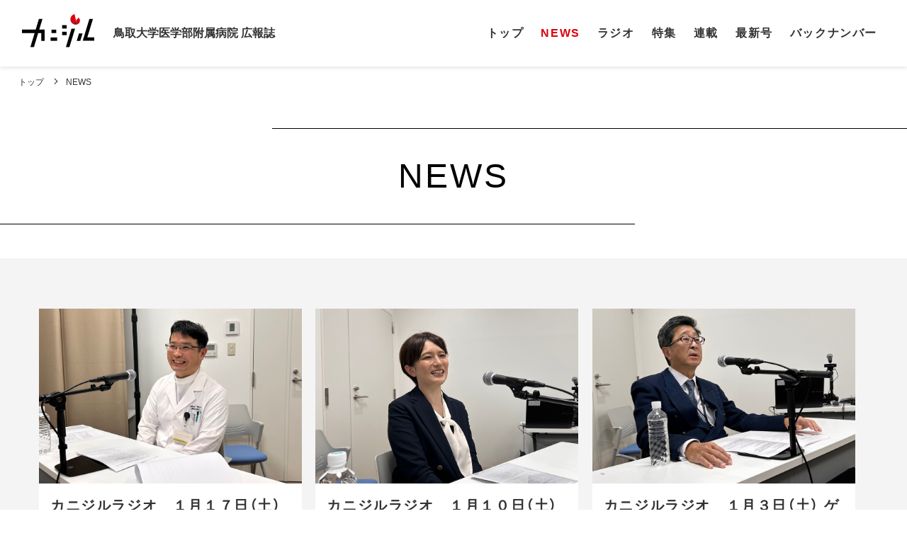

--- FILE ---
content_type: text/html
request_url: https://www2.hosp.med.tottori-u.ac.jp/kanijiru/news/
body_size: 174789
content:
<!DOCTYPE html>
<html lang="ja">
<head>
<meta charset="utf-8">
<title>NEWS</title>

<meta http-equiv="X-UA-Compatible" content="IE=edge"/>
<meta name="viewport" content="width=device-width,initial-scale=1.0">
<meta name="format-detection" content="telephone=no"> 
<meta name="robots" content="index,follow">
<meta name="description" content="「カニジル」は鳥取県米子市にある「とり大病院」の広報誌です" />
<meta name="author" content="カニジル">
 
<meta property="og:locale" content="ja_JP" />
<meta property="og:type" content="article" />
<meta property="og:title" content="NEWS" />
<meta property="og:description" content="「カニジル」は鳥取県米子市にある「とり大病院」の広報誌です" />
<meta property="og:url" content="https://www2.hosp.med.tottori-u.ac.jp/kanijiru/news/" />
<meta property="og:image" content="https://www2.hosp.med.tottori-u.ac.jp/kanijiru/common/img/ogp.png" />
<meta property="og:site_name" content="カニジル" />


<link rel="shortcut icon" href="https://www2.hosp.med.tottori-u.ac.jp/kanijiru/common/img/favicon.ico">
<link rel="stylesheet" href="https://www2.hosp.med.tottori-u.ac.jp/kanijiru/common/css/reset.css" />
<link rel="stylesheet" href="https://www2.hosp.med.tottori-u.ac.jp/kanijiru/common/css/meanmenu.css" />
<link rel="stylesheet" href="https://www2.hosp.med.tottori-u.ac.jp/kanijiru/common/css/jquery.bxslider.css" />
<link rel="stylesheet" href="https://www2.hosp.med.tottori-u.ac.jp/kanijiru/common/css/style.css" />
<link rel="stylesheet" href="https://www2.hosp.med.tottori-u.ac.jp/kanijiru/common/css/sp.css" />
<link rel="stylesheet" href="https://cdn.jsdelivr.net/npm/yakuhanjp@3.3.1/dist/css/yakuhanjp.min.css">


<script src="//cdnjs.cloudflare.com/ajax/libs/jquery/3.3.1/jquery.min.js"></script>
<script src="//cdnjs.cloudflare.com/ajax/libs/jquery-cookie/1.4.1/jquery.cookie.min.js"></script>
<script src="//cdnjs.cloudflare.com/ajax/libs/jquery.matchHeight/0.7.2/jquery.matchHeight-min.js"></script>
<script src="https://www2.hosp.med.tottori-u.ac.jp/kanijiru/common/js/jquery.bxSlider.min.js"></script>
<script src="https://www2.hosp.med.tottori-u.ac.jp/kanijiru/common/js/jquery.meanmenu.js"></script>
<script src="https://www2.hosp.med.tottori-u.ac.jp/kanijiru/common/js/jquery.simplePagination.js"></script>
<script src="https://www2.hosp.med.tottori-u.ac.jp/kanijiru/common/js/original.js"></script>

<script type="text/javascript">
<!--
  var _gaq = _gaq || [];
  _gaq.push(['_setAccount', 'UA-23866550-1']);
  _gaq.push(['_trackPageview']);

  _gaq.push(['b._setAccount', 'UA-32981949-1']);
  _gaq.push(['b._trackPageview']);

  _gaq.push(['c._setAccount', 'UA-37031909-1']);
  _gaq.push(['c._trackPageview']);

  _gaq.push(['d._setAccount', 'UA-43759611-1']);
  _gaq.push(['d._trackPageview']);

  (function() {
    var ga = document.createElement('script'); ga.type = 'text/javascript'; ga.async = true;
    ga.src = ('https:' == document.location.protocol ? 'https://ssl' : 'http://www') + '.google-analytics.com/ga.js';
    var s = document.getElementsByTagName('script')[0]; s.parentNode.insertBefore(ga, s);
  })();
//-->
</script>

</head>


<body class="temp category news">

<!--ARTICLE/-->
<div class="article">


<!--HEAD/-->
<div class="header">

<a href="https://www2.hosp.med.tottori-u.ac.jp/kanijiru/" class="t_logo">
<div class="logo"><img src="https://www2.hosp.med.tottori-u.ac.jp/kanijiru/common/img/logo01.svg" alt=""></div>
<span>鳥取大学医学部附属病院 <br class="pc_no"/>広報誌</span>
</a>

<div class="hm"><ul>

<li class="m01"><a href="https://www2.hosp.med.tottori-u.ac.jp/kanijiru/">トップ</a></li>
<li class="m02"><a href="https://www2.hosp.med.tottori-u.ac.jp/kanijiru/news/">NEWS</a></li>
<li class="m08"><a href="https://www2.hosp.med.tottori-u.ac.jp/kanijiru/radio/">ラジオ</a></li>
<li class="m03"><a href="https://www2.hosp.med.tottori-u.ac.jp/kanijiru/sengen.html">カニジル宣言</a></li>
<li class="m04a"><a href="https://www2.hosp.med.tottori-u.ac.jp/kanijiru/category/special/">特集</a></li>
<li class="m04c"><a href="https://www2.hosp.med.tottori-u.ac.jp/kanijiru/category/series/" onclick="return false;">連載</a>
<ul class="sub">
<li class="m04c01"><a href="https://www2.hosp.med.tottori-u.ac.jp/kanijiru/category/series/people/">鳥大の人々</a>
<li class="m04c02"><a href="https://www2.hosp.med.tottori-u.ac.jp/kanijiru/category/series/talk/">病院長対談</a>
<li class="m04c03"><a href="https://www2.hosp.med.tottori-u.ac.jp/kanijiru/category/series/other/">その他</a>
</ul></li>

<li class="m07"><a href="https://www2.hosp.med.tottori-u.ac.jp/kanijiru/backnumber/vol20/">最新号</a>

<li class="m05"><a href="https://www2.hosp.med.tottori-u.ac.jp/kanijiru/backnumber/" onclick="return false;">バックナンバー</a>
<ul class="sub">



<li><a href="https://www2.hosp.med.tottori-u.ac.jp/kanijiru/backnumber/vol19/" title="19杯目">19杯目</a></li>


<li><a href="https://www2.hosp.med.tottori-u.ac.jp/kanijiru/backnumber/vol18/" title="18杯目">18杯目</a></li>


<li><a href="https://www2.hosp.med.tottori-u.ac.jp/kanijiru/backnumber/vol17/" title="17杯目">17杯目</a></li>


<li><a href="https://www2.hosp.med.tottori-u.ac.jp/kanijiru/backnumber/vol16/" title="16杯目">16杯目</a></li>


<li><a href="https://www2.hosp.med.tottori-u.ac.jp/kanijiru/backnumber/vol15/" title="15杯目">15杯目</a></li>


<li><a href="https://www2.hosp.med.tottori-u.ac.jp/kanijiru/backnumber/vol14/" title="14杯目">14杯目</a></li>


<li><a href="https://www2.hosp.med.tottori-u.ac.jp/kanijiru/backnumber/vol13/" title="13杯目">13杯目</a></li>


<li><a href="https://www2.hosp.med.tottori-u.ac.jp/kanijiru/backnumber/vol12/" title="12杯目">12杯目</a></li>


<li><a href="https://www2.hosp.med.tottori-u.ac.jp/kanijiru/backnumber/vol11/" title="11杯目">11杯目</a></li>


<li><a href="https://www2.hosp.med.tottori-u.ac.jp/kanijiru/backnumber/vol10/" title="10杯目">10杯目</a></li>


<li><a href="https://www2.hosp.med.tottori-u.ac.jp/kanijiru/backnumber/vol9/" title="9杯目">9杯目</a></li>


<li><a href="https://www2.hosp.med.tottori-u.ac.jp/kanijiru/backnumber/vol8/" title="8杯目">8杯目</a></li>


<li><a href="https://www2.hosp.med.tottori-u.ac.jp/kanijiru/backnumber/vol7/" title="7杯目">7杯目</a></li>


<li><a href="https://www2.hosp.med.tottori-u.ac.jp/kanijiru/backnumber/vol6/" title="6杯目">6杯目</a></li>


<li><a href="https://www2.hosp.med.tottori-u.ac.jp/kanijiru/backnumber/vol5/" title="5杯目">5杯目</a></li>


<li><a href="https://www2.hosp.med.tottori-u.ac.jp/kanijiru/backnumber/vol4/" title="4杯目">4杯目</a></li>


<li><a href="https://www2.hosp.med.tottori-u.ac.jp/kanijiru/backnumber/vol3/" title="3杯目">3杯目</a></li>


<li><a href="https://www2.hosp.med.tottori-u.ac.jp/kanijiru/backnumber/vol2/" title="2杯目">2杯目</a></li>


<li><a href="https://www2.hosp.med.tottori-u.ac.jp/kanijiru/backnumber/vol1/" title="1杯目">1杯目</a></li>

</ul></li>
</ul></div>

</div>


<!--/HEAD-->


<div class="navibar"><ul>
<li><a href="https://www2.hosp.med.tottori-u.ac.jp/kanijiru/">トップ</a></li>

<li>NEWS</li>
</ul></div>


<h2>NEWS</h2>

<!--SPECIAL/-->
<div class="index_area full full_bg ">




<div class="selection" id="page-1">


<div class="index_box"><a href="https://www2.hosp.med.tottori-u.ac.jp/kanijiru/news/38531.html">

<div class="photo"><div class="img" style="background-image:url(https://www2.hosp.med.tottori-u.ac.jp/kanijiru/files/61921.jpg);"></div></div>

<div class="text"><span class="cat"></span>
<strong>カニジルラジオ　１月１７日（土） ゲストは耳鼻咽喉・頭頸部外科　平憲吉郎 講師です</strong></div>
<div class="tab"><div class="date">2026-01-15</div><span>新着</span></div>
</a></div>







<div class="index_box"><a href="https://www2.hosp.med.tottori-u.ac.jp/kanijiru/news/38519.html">

<div class="photo"><div class="img" style="background-image:url(https://www2.hosp.med.tottori-u.ac.jp/kanijiru/files/61862.jpg);"></div></div>

<div class="text"><span class="cat"></span>
<strong>カニジルラジオ　１月１０日（土） ゲストは医療安全管理部　野津 陽子 副看護師長です</strong></div>
<div class="tab"><div class="date">2026-01-08</div><span>新着</span></div>
</a></div>







<div class="index_box"><a href="https://www2.hosp.med.tottori-u.ac.jp/kanijiru/news/38495.html">

<div class="photo"><div class="img" style="background-image:url(https://www2.hosp.med.tottori-u.ac.jp/kanijiru/files/61829.jpg);"></div></div>

<div class="text"><span class="cat"></span>
<strong>カニジルラジオ　１月３日（土） ゲストは鳥取大学の 原田 省 学長です</strong></div>
<div class="tab"><div class="date">2025-12-26</div><span>新着</span></div>
</a></div>







<div class="index_box"><a href="https://www2.hosp.med.tottori-u.ac.jp/kanijiru/news/38491.html">

<div class="photo"><div class="img" style="background-image:url(https://www2.hosp.med.tottori-u.ac.jp/kanijiru/files/61821.jpg);"></div></div>

<div class="text"><span class="cat"></span>
<strong>カニジルラジオ　１２月２７日（土）　ゲストは楽天メディカル株式会社　小玉 裕之　代表取締役社長です</strong></div>
<div class="tab"><div class="date">2025-12-25</div><span>新着</span></div>
</a></div>







<div class="index_box"><a href="https://www2.hosp.med.tottori-u.ac.jp/kanijiru/news/38437.html">

<div class="photo"><div class="img" style="background-image:url(https://www2.hosp.med.tottori-u.ac.jp/kanijiru/files/61721.jpg);"></div></div>

<div class="text"><span class="cat"></span>
<strong>カニジルラジオ　１２月２０日（土）　ゲストは病棟8階Bの 岡 優樹 副看護師長です</strong></div>
<div class="tab"><div class="date">2025-12-18</div><span>新着</span></div>
</a></div>







<div class="index_box"><a href="https://www2.hosp.med.tottori-u.ac.jp/kanijiru/news/38414.html">

<div class="photo"><div class="img" style="background-image:url(https://www2.hosp.med.tottori-u.ac.jp/kanijiru/files/61680.jpg);"></div></div>

<div class="text"><span class="cat"></span>
<strong>カニジルラジオ　１２月１３日（土）　ゲストは医学部生命科学科 染色体医工学講座教授　香月康宏 先生 です</strong></div>
<div class="tab"><div class="date">2025-12-11</div><span>新着</span></div>
</a></div>







<div class="index_box"><a href="https://www2.hosp.med.tottori-u.ac.jp/kanijiru/news/38397.html">

<div class="photo"><div class="img" style="background-image:url(https://www2.hosp.med.tottori-u.ac.jp/kanijiru/files/61591.jpg);"></div></div>

<div class="text"><span class="cat"></span>
<strong>カニジルラジオ　１２月６日（土）　ゲストは栄養部　中山奈都子 管理栄養士長 です</strong></div>
<div class="tab"><div class="date">2025-12-04</div><span>新着</span></div>
</a></div>







<div class="index_box"><a href="https://www2.hosp.med.tottori-u.ac.jp/kanijiru/news/38378.html">

<div class="photo"><div class="img" style="background-image:url(https://www2.hosp.med.tottori-u.ac.jp/kanijiru/files/61537.jpg);"></div></div>

<div class="text"><span class="cat"></span>
<strong>カニジルラジオ　11月29日（土） ゲストは NICU（新生児集中治療室）　安達香奈 副看護師長 です</strong></div>
<div class="tab"><div class="date">2025-11-28</div><span>新着</span></div>
</a></div>







<div class="index_box"><a href="https://www2.hosp.med.tottori-u.ac.jp/kanijiru/news/38344.html">

<div class="photo"><div class="img" style="background-image:url(https://www2.hosp.med.tottori-u.ac.jp/kanijiru/files/61500.jpg);"></div></div>

<div class="text"><span class="cat"></span>
<strong>カニジルラジオ　11月22日（土） ゲストは 病棟５階Ｂ　長谷川理恵 副看護師長 です</strong></div>
<div class="tab"><div class="date">2025-11-21</div><span>新着</span></div>
</a></div>







<div class="index_box"><a href="https://www2.hosp.med.tottori-u.ac.jp/kanijiru/news/38319.html">

<div class="photo"><div class="img" style="background-image:url(https://www2.hosp.med.tottori-u.ac.jp/kanijiru/files/61422.jpg);"></div></div>

<div class="text"><span class="cat"></span>
<strong>カニジルラジオ　11月15日（土）　ゲストは 鳥取大学地域未来共創センター　大隈宏一 特命教授 です</strong></div>
<div class="tab"><div class="date">2025-11-14</div><span>新着</span></div>
</a></div>







<div class="index_box"><a href="https://www2.hosp.med.tottori-u.ac.jp/kanijiru/news/38270.html">

<div class="photo"><div class="img" style="background-image:url(https://www2.hosp.med.tottori-u.ac.jp/kanijiru/files/61316.jpg);"></div></div>

<div class="text"><span class="cat"></span>
<strong>カニジルラジオ　11月8日（土）　ゲストは 鳥取大学医学部 医学教育学講座　植木賢 教授 です</strong></div>
<div class="tab"><div class="date">2025-11-06</div><span>新着</span></div>
</a></div>







<div class="index_box"><a href="https://www2.hosp.med.tottori-u.ac.jp/kanijiru/news/38238.html">

<div class="photo"><div class="img" style="background-image:url(https://www2.hosp.med.tottori-u.ac.jp/kanijiru/files/61246.jpg);"></div></div>

<div class="text"><span class="cat"></span>
<strong>カニジルラジオ　11月1日（土）　ゲストは 病棟2階Ｂ　大倉麻理奈 副看護師長 です</strong></div>
<div class="tab"><div class="date">2025-10-30</div><span>新着</span></div>
</a></div>


</div>





<div class="selection" id="page-2">


<div class="index_box"><a href="https://www2.hosp.med.tottori-u.ac.jp/kanijiru/news/38217.html">

<div class="photo"><div class="img" style="background-image:url(https://www2.hosp.med.tottori-u.ac.jp/kanijiru/files/61118.jpg);"></div></div>

<div class="text"><span class="cat"></span>
<strong>カニジルラジオ　10月25日（土）　ゲストは 医学部 生命科学科 免疫学分野　常世田好司 教授 です</strong></div>
<div class="tab"><div class="date">2025-10-23</div><span>新着</span></div>
</a></div>







<div class="index_box"><a href="https://www2.hosp.med.tottori-u.ac.jp/kanijiru/news/38180.html">

<div class="photo"><div class="img" style="background-image:url(https://www2.hosp.med.tottori-u.ac.jp/kanijiru/files/61020.jpg);"></div></div>

<div class="text"><span class="cat"></span>
<strong>カニジルラジオ　10月18日（土）　ゲストは 第二内科診療群（消化器内科）　菓裕貴 助教 です</strong></div>
<div class="tab"><div class="date">2025-10-23</div><span>新着</span></div>
</a></div>







<div class="index_box"><a href="https://www2.hosp.med.tottori-u.ac.jp/kanijiru/news/38172.html">

<div class="photo"><div class="img" style="background-image:url(https://www2.hosp.med.tottori-u.ac.jp/kanijiru/files/60992.jpg);"></div></div>

<div class="text"><span class="cat"></span>
<strong>カニジルラジオ　10月11日（土）　ゲストは 高次集中治療部（ICU）　澤田賢悟 看護師 です</strong></div>
<div class="tab"><div class="date">2025-10-10</div><span>新着</span></div>
</a></div>







<div class="index_box"><a href="https://www2.hosp.med.tottori-u.ac.jp/kanijiru/news/38080.html">

<div class="photo"><div class="img" style="background-image:url(https://www2.hosp.med.tottori-u.ac.jp/kanijiru/files/60882.jpg);"></div></div>

<div class="text"><span class="cat"></span>
<strong>カニジルラジオ　10月4日（土）　ゲストは 国立研究開発法人理化学研究所 生命医科学研究センター チームディレクター　黒﨑知博 先生 です</strong></div>
<div class="tab"><div class="date">2025-10-02</div><span>新着</span></div>
</a></div>







<div class="index_box"><a href="https://www2.hosp.med.tottori-u.ac.jp/kanijiru/news/38018.html">

<div class="photo"><div class="img" style="background-image:url(https://www2.hosp.med.tottori-u.ac.jp/kanijiru/files/60760.jpg);"></div></div>

<div class="text"><span class="cat"></span>
<strong>カニジルラジオ　9月27日（土）　ゲストは 医療支援課 ドクターズクラーク　小谷みのり さん です</strong></div>
<div class="tab"><div class="date">2025-09-25</div><span>新着</span></div>
</a></div>







<div class="index_box"><a href="https://www2.hosp.med.tottori-u.ac.jp/kanijiru/news/37993.html">

<div class="photo"><div class="img" style="background-image:url(https://www2.hosp.med.tottori-u.ac.jp/kanijiru/files/60668.jpg);"></div></div>

<div class="text"><span class="cat"></span>
<strong>カニジルラジオ　9月20日（土）　ゲストは 女性診療科群 講師 / 鳥取大学ロボット手術研修開発センター(ToRSC) 手術教育技術開発部門 部門長　小松宏彰 先生 です</strong></div>
<div class="tab"><div class="date">2025-09-19</div><span>新着</span></div>
</a></div>







<div class="index_box"><a href="https://www2.hosp.med.tottori-u.ac.jp/kanijiru/news/37968.html">

<div class="photo"><div class="img" style="background-image:url(https://www2.hosp.med.tottori-u.ac.jp/kanijiru/files/60631.jpg);"></div></div>

<div class="text"><span class="cat"></span>
<strong>カニジルラジオ　9月13日（土）　ゲストは 放射線治療科 診療科長 　吉田賢史 教授 です</strong></div>
<div class="tab"><div class="date">2025-09-12</div><span>新着</span></div>
</a></div>







<div class="index_box"><a href="https://www2.hosp.med.tottori-u.ac.jp/kanijiru/news/37949.html">

<div class="photo"><div class="img" style="background-image:url(https://www2.hosp.med.tottori-u.ac.jp/kanijiru/files/60601.jpg);"></div></div>

<div class="text"><span class="cat"></span>
<strong>カニジルラジオ　9月6日（土）　ゲストは 鳥取大学医学部保健学科 生体制御学講座 　岩田浩明 教授 です</strong></div>
<div class="tab"><div class="date">2025-09-04</div><span>新着</span></div>
</a></div>







<div class="index_box"><a href="https://www2.hosp.med.tottori-u.ac.jp/kanijiru/news/37920.html">

<div class="photo"><div class="img" style="background-image:url(https://www2.hosp.med.tottori-u.ac.jp/kanijiru/files/60539.jpg);"></div></div>

<div class="text"><span class="cat"></span>
<strong>カニジルラジオ　8月30日（土）　ゲストは 摂食嚥下障害看護認定看護師　小谷牧子 看護師 です</strong></div>
<div class="tab"><div class="date">2025-08-28</div><span>新着</span></div>
</a></div>







<div class="index_box"><a href="https://www2.hosp.med.tottori-u.ac.jp/kanijiru/news/37891.html">

<div class="photo"><div class="img" style="background-image:url(https://www2.hosp.med.tottori-u.ac.jp/kanijiru/files/60451.jpg);"></div></div>

<div class="text"><span class="cat"></span>
<strong>カニジルラジオ　8月23日（土）　ゲストは 心臓血管外科　吉川泰司 教授 です</strong></div>
<div class="tab"><div class="date">2025-08-22</div><span>新着</span></div>
</a></div>







<div class="index_box"><a href="https://www2.hosp.med.tottori-u.ac.jp/kanijiru/news/37863.html">

<div class="photo"><div class="img" style="background-image:url(https://www2.hosp.med.tottori-u.ac.jp/kanijiru/files/60407.jpg);"></div></div>

<div class="text"><span class="cat"></span>
<strong>カニジルラジオ　8月16日（土）　ゲストは 腎臓内科 診療科長　高田知朗 講師 です</strong></div>
<div class="tab"><div class="date">2025-08-15</div><span>新着</span></div>
</a></div>







<div class="index_box"><a href="https://www2.hosp.med.tottori-u.ac.jp/kanijiru/news/37833.html">

<div class="photo"><div class="img" style="background-image:url(https://www2.hosp.med.tottori-u.ac.jp/kanijiru/files/60304.jpg);"></div></div>

<div class="text"><span class="cat"></span>
<strong>カニジルラジオ　8月9日（土）　ゲストは 宮崎大学医学部附属病院 病院長　賀本敏行 教授 です</strong></div>
<div class="tab"><div class="date">2025-08-07</div><span>新着</span></div>
</a></div>


</div>





<div class="selection" id="page-3">


<div class="index_box"><a href="https://www2.hosp.med.tottori-u.ac.jp/kanijiru/news/37808.html">

<div class="photo"><div class="img" style="background-image:url(https://www2.hosp.med.tottori-u.ac.jp/kanijiru/files/60250.jpg);"></div></div>

<div class="text"><span class="cat"></span>
<strong>カニジルラジオ　8月2日（土）　ゲストは 脳神経外科　神部敦司 講師 です</strong></div>
<div class="tab"><div class="date">2025-07-31</div><span>新着</span></div>
</a></div>







<div class="index_box"><a href="https://www2.hosp.med.tottori-u.ac.jp/kanijiru/news/37768.html">

<div class="photo"><div class="img" style="background-image:url(https://www2.hosp.med.tottori-u.ac.jp/kanijiru/files/60181.jpg);"></div></div>

<div class="text"><span class="cat"></span>
<strong>カニジルラジオ　7月26日（土）　ゲストは 病院マーケティングサミットJAPAN 代表理事　竹田陽介 さん です</strong></div>
<div class="tab"><div class="date">2025-07-25</div><span>新着</span></div>
</a></div>







<div class="index_box"><a href="https://www2.hosp.med.tottori-u.ac.jp/kanijiru/news/37727.html">

<div class="photo"><div class="img" style="background-image:url(https://www2.hosp.med.tottori-u.ac.jp/kanijiru/files/60098.jpg);"></div></div>

<div class="text"><span class="cat"></span>
<strong>カニジルラジオ　7月19日（土）　ゲストは 皮膚科 科長　吉田雄一 教授 と 頭頸部診療科群 頭頸部外科 科長 藤原和典　教授 です</strong></div>
<div class="tab"><div class="date">2025-07-18</div><span>新着</span></div>
</a></div>







<div class="index_box"><a href="https://www2.hosp.med.tottori-u.ac.jp/kanijiru/news/37699.html">

<div class="photo"><div class="img" style="background-image:url(https://www2.hosp.med.tottori-u.ac.jp/kanijiru/files/60051.jpg);"></div></div>

<div class="text"><span class="cat"></span>
<strong>カニジルラジオ　7月12日（土）　ゲストは ダイノジ　大谷ノブ彦さん です</strong></div>
<div class="tab"><div class="date">2025-07-10</div><span>新着</span></div>
</a></div>







<div class="index_box"><a href="https://www2.hosp.med.tottori-u.ac.jp/kanijiru/news/37656.html">

<div class="photo"><div class="img" style="background-image:url(https://www2.hosp.med.tottori-u.ac.jp/kanijiru/files/59996.jpg);"></div></div>

<div class="text"><span class="cat"></span>
<strong>カニジルラジオ　7月5日（土）　ゲストは 音楽家・パフォーマー　こまつさん です</strong></div>
<div class="tab"><div class="date">2025-07-04</div><span>新着</span></div>
</a></div>







<div class="index_box"><a href="https://www2.hosp.med.tottori-u.ac.jp/kanijiru/news/37625.html">

<div class="photo"><div class="img" style="background-image:url(https://www2.hosp.med.tottori-u.ac.jp/kanijiru/files/59936.jpg);"></div></div>

<div class="text"><span class="cat"></span>
<strong>カニジルラジオ　6月28日（土）　ゲストは鳥取大学医学部 統合生理学分野　檜山武史 教授 です</strong></div>
<div class="tab"><div class="date">2025-06-27</div><span>新着</span></div>
</a></div>







<div class="index_box"><a href="https://www2.hosp.med.tottori-u.ac.jp/kanijiru/news/37589.html">

<div class="photo"><div class="img" style="background-image:url(https://www2.hosp.med.tottori-u.ac.jp/kanijiru/files/59875.jpg);"></div></div>

<div class="text"><span class="cat"></span>
<strong>カニジルラジオ　6月21日（土）　ゲストは 高次集中治療病棟　森輝美 看護師長 と ５階A病棟/外来　足立好美 看護師長 です</strong></div>
<div class="tab"><div class="date">2025-06-20</div><span>新着</span></div>
</a></div>







<div class="index_box"><a href="https://www2.hosp.med.tottori-u.ac.jp/kanijiru/news/37540.html">

<div class="photo"><div class="img" style="background-image:url(https://www2.hosp.med.tottori-u.ac.jp/kanijiru/files/59789.jpg);"></div></div>

<div class="text"><span class="cat"></span>
<strong>カニジルラジオ　6月14日（土）　ゲストは 病棟３階Ｂ（小児総合病棟）　福山さつき 看護師長 です</strong></div>
<div class="tab"><div class="date">2025-06-12</div><span>新着</span></div>
</a></div>







<div class="index_box"><a href="https://www2.hosp.med.tottori-u.ac.jp/kanijiru/news/37487.html">

<div class="photo"><div class="img" style="background-image:url(https://www2.hosp.med.tottori-u.ac.jp/kanijiru/files/59734.jpg);"></div></div>

<div class="text"><span class="cat"></span>
<strong>カニジルラジオ　6月7日（土）　ゲストは 鳥取大学国際乾燥地研究教育機構 乾燥地研究センター　石井孝佳 准教授 です</strong></div>
<div class="tab"><div class="date">2025-06-05</div><span>新着</span></div>
</a></div>







<div class="index_box"><a href="https://www2.hosp.med.tottori-u.ac.jp/kanijiru/news/37462.html">

<div class="photo"><div class="img" style="background-image:url(https://www2.hosp.med.tottori-u.ac.jp/kanijiru/files/59693.jpg);"></div></div>

<div class="text"><span class="cat"></span>
<strong>カニジルラジオ　5月31日（土）　ゲストは 医学部 神経病理学分野 准教授 / 鳥取県基幹型認知症疾患医療センター　足立正 センター長 です</strong></div>
<div class="tab"><div class="date">2025-05-29</div><span>新着</span></div>
</a></div>







<div class="index_box"><a href="https://www2.hosp.med.tottori-u.ac.jp/kanijiru/news/37424.html">

<div class="photo"><div class="img" style="background-image:url(https://www2.hosp.med.tottori-u.ac.jp/kanijiru/files/59607.jpg);"></div></div>

<div class="text"><span class="cat"></span>
<strong>カニジルラジオ　5月24日（土）　ゲストは 医学部 感染制御学講座 細菌学分野　小幡史子 准教授 です</strong></div>
<div class="tab"><div class="date">2025-05-22</div><span>新着</span></div>
</a></div>







<div class="index_box"><a href="https://www2.hosp.med.tottori-u.ac.jp/kanijiru/news/37390.html">

<div class="photo"><div class="img" style="background-image:url(https://www2.hosp.med.tottori-u.ac.jp/kanijiru/files/59491.jpg);"></div></div>

<div class="text"><span class="cat"></span>
<strong>カニジルラジオ　5月17日（土）　ゲストは 病棟１階　久保田幸子 看護師長 です</strong></div>
<div class="tab"><div class="date">2025-05-15</div><span>新着</span></div>
</a></div>


</div>





<div class="selection" id="page-4">


<div class="index_box"><a href="https://www2.hosp.med.tottori-u.ac.jp/kanijiru/news/37343.html">

<div class="photo"><div class="img" style="background-image:url(https://www2.hosp.med.tottori-u.ac.jp/kanijiru/files/59409.jpg);"></div></div>

<div class="text"><span class="cat"></span>
<strong>カニジルラジオ　5月10日（土）　ゲストは 鳥取大学農学部 生命環境農学科　竹村圭弘 准教授 です</strong></div>
<div class="tab"><div class="date">2025-05-08</div><span>新着</span></div>
</a></div>







<div class="index_box"><a href="https://www2.hosp.med.tottori-u.ac.jp/kanijiru/news/37321.html">

<div class="photo"><div class="img" style="background-image:url(https://www2.hosp.med.tottori-u.ac.jp/kanijiru/files/59356.jpg);"></div></div>

<div class="text"><span class="cat"></span>
<strong>カニジルラジオ　5月3日（土）　ゲストは CCU病棟 看護師特定行為支援室　恩部陽弥 看護師 です</strong></div>
<div class="tab"><div class="date">2025-05-01</div><span>新着</span></div>
</a></div>







<div class="index_box"><a href="https://www2.hosp.med.tottori-u.ac.jp/kanijiru/news/37304.html">

<div class="photo"><div class="img" style="background-image:url(https://www2.hosp.med.tottori-u.ac.jp/kanijiru/files/59319.jpg);"></div></div>

<div class="text"><span class="cat"></span>
<strong>カニジルラジオ　4月26日（土）　ゲストは 脳神経小児科 病棟医長　荒井勇人 助教 です</strong></div>
<div class="tab"><div class="date">2025-04-25</div><span>新着</span></div>
</a></div>







<div class="index_box"><a href="https://www2.hosp.med.tottori-u.ac.jp/kanijiru/news/37267.html">

<div class="photo"><div class="img" style="background-image:url(https://www2.hosp.med.tottori-u.ac.jp/kanijiru/files/59235.jpg);"></div></div>

<div class="text"><span class="cat"></span>
<strong>カニジルラジオ　4月19日（土）　ゲストは ガイナーレ鳥取　林健太郎 監督 です</strong></div>
<div class="tab"><div class="date">2025-04-17</div><span>新着</span></div>
</a></div>







<div class="index_box"><a href="https://www2.hosp.med.tottori-u.ac.jp/kanijiru/news/37232.html">

<div class="photo"><div class="img" style="background-image:url(https://www2.hosp.med.tottori-u.ac.jp/kanijiru/files/59184.jpg);"></div></div>

<div class="text"><span class="cat"></span>
<strong>カニジルラジオ　4月12日（土）　ゲストは 頭頸部診療科群 外来医長　小山哲史 講師 です</strong></div>
<div class="tab"><div class="date">2025-04-11</div><span>新着</span></div>
</a></div>







<div class="index_box"><a href="https://www2.hosp.med.tottori-u.ac.jp/kanijiru/news/37164.html">

<div class="photo"><div class="img" style="background-image:url(https://www2.hosp.med.tottori-u.ac.jp/kanijiru/files/59100.jpg);"></div></div>

<div class="text"><span class="cat"></span>
<strong>カニジルラジオ　4月5日（土）　ゲストは 看護部　足立佳子 副看護部長 です</strong></div>
<div class="tab"><div class="date">2025-04-04</div><span>新着</span></div>
</a></div>







<div class="index_box"><a href="https://www2.hosp.med.tottori-u.ac.jp/kanijiru/news/37114.html">

<div class="photo"><div class="img" style="background-image:url(https://www2.hosp.med.tottori-u.ac.jp/kanijiru/files/58996.jpg);"></div></div>

<div class="text"><span class="cat"></span>
<strong>カニジルラジオ　3月29日（土）　ゲストは 整形外科　谷島伸二 講師 です</strong></div>
<div class="tab"><div class="date">2025-03-28</div><span>新着</span></div>
</a></div>







<div class="index_box"><a href="https://www2.hosp.med.tottori-u.ac.jp/kanijiru/news/37063.html">

<div class="photo"><div class="img" style="background-image:url(https://www2.hosp.med.tottori-u.ac.jp/kanijiru/files/58902.jpg);"></div></div>

<div class="text"><span class="cat"></span>
<strong>カニジルラジオ　3月22日（土）　ゲストは 農学部/附属学校部長　小玉芳敬 教授 です</strong></div>
<div class="tab"><div class="date">2025-03-21</div><span>新着</span></div>
</a></div>







<div class="index_box"><a href="https://www2.hosp.med.tottori-u.ac.jp/kanijiru/news/37040.html">

<div class="photo"><div class="img" style="background-image:url(https://www2.hosp.med.tottori-u.ac.jp/kanijiru/files/58857.jpg);"></div></div>

<div class="text"><span class="cat"></span>
<strong>カニジルラジオ　3月15日（土）　ゲストはリハビリテーション部　檜山恵理 理学療法士 です</strong></div>
<div class="tab"><div class="date">2025-03-13</div><span>新着</span></div>
</a></div>







<div class="index_box"><a href="https://www2.hosp.med.tottori-u.ac.jp/kanijiru/news/37002.html">

<div class="photo"><div class="img" style="background-image:url(https://www2.hosp.med.tottori-u.ac.jp/kanijiru/files/58786.jpg);"></div></div>

<div class="text"><span class="cat"></span>
<strong>カニジルラジオ　3月8日（土）　ゲストは米子地区事務部　鬼村博幸 部長 です</strong></div>
<div class="tab"><div class="date">2025-03-07</div><span>新着</span></div>
</a></div>







<div class="index_box"><a href="https://www2.hosp.med.tottori-u.ac.jp/kanijiru/news/36972.html">

<div class="photo"><div class="img" style="background-image:url(https://www2.hosp.med.tottori-u.ac.jp/kanijiru/files/58727.jpg);"></div></div>

<div class="text"><span class="cat"></span>
<strong>カニジルラジオ　3月１日（土）　ゲストは 医学部保健学科 成人・老人看護学講座　三好陽子 教授 です</strong></div>
<div class="tab"><div class="date">2025-02-28</div><span>新着</span></div>
</a></div>







<div class="index_box"><a href="https://www2.hosp.med.tottori-u.ac.jp/kanijiru/news/36941.html">

<div class="photo"><div class="img" style="background-image:url(https://www2.hosp.med.tottori-u.ac.jp/kanijiru/files/58676.jpg);"></div></div>

<div class="text"><span class="cat"></span>
<strong>カニジルラジオ　2月22日（土）　ゲストは 病棟7階B　安田知奈美 看護師長 です</strong></div>
<div class="tab"><div class="date">2025-02-20</div><span>新着</span></div>
</a></div>


</div>





<div class="selection" id="page-5">


<div class="index_box"><a href="https://www2.hosp.med.tottori-u.ac.jp/kanijiru/news/36911.html">

<div class="photo"><div class="img" style="background-image:url(https://www2.hosp.med.tottori-u.ac.jp/kanijiru/files/58641.jpg);"></div></div>

<div class="text"><span class="cat"></span>
<strong>カニジルラジオ　2月15日（土）　ゲストは 前乾燥地研究センター長の辻本壽 特任教授 です</strong></div>
<div class="tab"><div class="date">2025-02-14</div><span>新着</span></div>
</a></div>







<div class="index_box"><a href="https://www2.hosp.med.tottori-u.ac.jp/kanijiru/news/36840.html">

<div class="photo"><div class="img" style="background-image:url(https://www2.hosp.med.tottori-u.ac.jp/kanijiru/files/58595.jpg);"></div></div>

<div class="text"><span class="cat"></span>
<strong>カニジルラジオ　2月8日（土）　ゲストは 医学部 法医学分野　飯野守男 教授 です</strong></div>
<div class="tab"><div class="date">2025-02-06</div><span>新着</span></div>
</a></div>







<div class="index_box"><a href="https://www2.hosp.med.tottori-u.ac.jp/kanijiru/news/36794.html">

<div class="photo"><div class="img" style="background-image:url(https://www2.hosp.med.tottori-u.ac.jp/kanijiru/files/58508.jpg);"></div></div>

<div class="text"><span class="cat"></span>
<strong>カニジルラジオ　2月1日（土）　ゲストは 医学部 地域医療学講座　孫大輔 准教授 です</strong></div>
<div class="tab"><div class="date">2025-01-30</div><span>新着</span></div>
</a></div>







<div class="index_box"><a href="https://www2.hosp.med.tottori-u.ac.jp/kanijiru/news/36754.html">

<div class="photo"><div class="img" style="background-image:url(https://www2.hosp.med.tottori-u.ac.jp/kanijiru/files/58441.jpg);"></div></div>

<div class="text"><span class="cat"></span>
<strong>カニジルラジオ　1月25日（土）　ゲストは 青翔開智中学校・高等学校 織田澤博樹 校長 です</strong></div>
<div class="tab"><div class="date">2025-01-24</div><span>新着</span></div>
</a></div>







<div class="index_box"><a href="https://www2.hosp.med.tottori-u.ac.jp/kanijiru/news/36731.html">

<div class="photo"><div class="img" style="background-image:url(https://www2.hosp.med.tottori-u.ac.jp/kanijiru/files/58394.jpg);"></div></div>

<div class="text"><span class="cat"></span>
<strong>カニジルラジオ　1月18日（土）　ゲストは 医学部 精神行動医学分野 / とりだい病院 精神科科長 岩田正明教授 です</strong></div>
<div class="tab"><div class="date">2025-01-17</div><span>新着</span></div>
</a></div>







<div class="index_box"><a href="https://www2.hosp.med.tottori-u.ac.jp/kanijiru/news/36720.html">

<div class="photo"><div class="img" style="background-image:url(https://www2.hosp.med.tottori-u.ac.jp/kanijiru/files/58371.jpg);"></div></div>

<div class="text"><span class="cat"></span>
<strong>カニジルラジオ　1月11日（土）　ゲストは 医学部 呼吸器・乳腺内分泌外科 田中雄悟教授 です</strong></div>
<div class="tab"><div class="date">2025-01-10</div><span>新着</span></div>
</a></div>







<div class="index_box"><a href="https://www2.hosp.med.tottori-u.ac.jp/kanijiru/news/36699.html">

<div class="photo"><div class="img" style="background-image:url(https://www2.hosp.med.tottori-u.ac.jp/kanijiru/files/58326.jpg);"></div></div>

<div class="text"><span class="cat"></span>
<strong>カニジルラジオ　1月4日（土）　ゲストは 鳥取大学医学部長特別補佐 副病院長　永島英樹教授 です</strong></div>
<div class="tab"><div class="date">2025-01-06</div><span>新着</span></div>
</a></div>







<div class="index_box"><a href="https://www2.hosp.med.tottori-u.ac.jp/kanijiru/news/36690.html">

<div class="photo"><div class="img" style="background-image:url(https://www2.hosp.med.tottori-u.ac.jp/kanijiru/files/58309.jpg);"></div></div>

<div class="text"><span class="cat"></span>
<strong>カニジルラジオ　12月28日（土）　ゲストは 藤田医科大学ばんたね病院 脳神経外科 教授で統括副院長、脳血管ストロークセンター長の加藤庸子先生 です</strong></div>
<div class="tab"><div class="date">2024-12-27</div><span>新着</span></div>
</a></div>







<div class="index_box"><a href="https://www2.hosp.med.tottori-u.ac.jp/kanijiru/news/36643.html">

<div class="photo"><div class="img" style="background-image:url(https://www2.hosp.med.tottori-u.ac.jp/kanijiru/files/58245.jpg);"></div></div>

<div class="text"><span class="cat"></span>
<strong>カニジルラジオ　12月21日（土）　ゲストは 鳥取大学医学部 周産期・小児医学分野　奥野啓介講師 です</strong></div>
<div class="tab"><div class="date">2024-12-20</div><span>新着</span></div>
</a></div>







<div class="index_box"><a href="https://www2.hosp.med.tottori-u.ac.jp/kanijiru/news/36604.html">

<div class="photo"><div class="img" style="background-image:url(https://www2.hosp.med.tottori-u.ac.jp/kanijiru/files/58155.jpg);"></div></div>

<div class="text"><span class="cat"></span>
<strong>カニジルラジオ　12月14日（土）　ゲストは 鳥取大学工学部機械物理系学科 酒井武治教授 です</strong></div>
<div class="tab"><div class="date">2024-12-12</div><span>新着</span></div>
</a></div>







<div class="index_box"><a href="https://www2.hosp.med.tottori-u.ac.jp/kanijiru/news/36581.html">

<div class="photo"><div class="img" style="background-image:url(https://www2.hosp.med.tottori-u.ac.jp/kanijiru/files/58100.jpg);"></div></div>

<div class="text"><span class="cat"></span>
<strong>カニジルラジオ　12月7日（土）　ゲストは 第一集中治療室　西山彰彦看護師 です</strong></div>
<div class="tab"><div class="date">2024-12-06</div><span>新着</span></div>
</a></div>







<div class="index_box"><a href="https://www2.hosp.med.tottori-u.ac.jp/kanijiru/news/36551.html">

<div class="photo"><div class="img" style="background-image:url(https://www2.hosp.med.tottori-u.ac.jp/kanijiru/files/58055.jpg);"></div></div>

<div class="text"><span class="cat"></span>
<strong>カニジルラジオ　11月30日（土）　ゲストは 日本臓器移植ネットワーク 事業本部長 蔵満薫さん です</strong></div>
<div class="tab"><div class="date">2024-11-28</div><span>新着</span></div>
</a></div>


</div>





<div class="selection" id="page-6">


<div class="index_box"><a href="https://www2.hosp.med.tottori-u.ac.jp/kanijiru/news/36528.html">

<div class="photo"><div class="img" style="background-image:url(https://www2.hosp.med.tottori-u.ac.jp/kanijiru/files/58019.jpg);"></div></div>

<div class="text"><span class="cat"></span>
<strong>カニジルラジオ　11月23日（土）　ゲストは 手術部副部長 舩木一美准教授 です</strong></div>
<div class="tab"><div class="date">2024-11-22</div><span>新着</span></div>
</a></div>







<div class="index_box"><a href="https://www2.hosp.med.tottori-u.ac.jp/kanijiru/news/36487.html">

<div class="photo"><div class="img" style="background-image:url(https://www2.hosp.med.tottori-u.ac.jp/kanijiru/files/57945.jpg);"></div></div>

<div class="text"><span class="cat"></span>
<strong>カニジルラジオ　11月16日（土）　ゲストは鳥取大学工学部　宇宙推進工学分野の葛山浩教授 です</strong></div>
<div class="tab"><div class="date">2024-11-15</div><span>新着</span></div>
</a></div>







<div class="index_box"><a href="https://www2.hosp.med.tottori-u.ac.jp/kanijiru/news/36426.html">

<div class="photo"><div class="img" style="background-image:url(https://www2.hosp.med.tottori-u.ac.jp/kanijiru/files/57880.jpg);"></div></div>

<div class="text"><span class="cat"></span>
<strong>カニジルラジオ　11月9日（土）　ゲストは 医学部統合生理学分野 檜山武史教授、看護部業務担当 宮田麗看護師長 です</strong></div>
<div class="tab"><div class="date">2024-11-08</div><span>新着</span></div>
</a></div>







<div class="index_box"><a href="https://www2.hosp.med.tottori-u.ac.jp/kanijiru/news/36400.html">

<div class="photo"><div class="img" style="background-image:url(https://www2.hosp.med.tottori-u.ac.jp/kanijiru/files/57828.jpg);"></div></div>

<div class="text"><span class="cat"></span>
<strong>カニジルラジオ　11月2日（土）　ゲストは 外来　金坂尚子　看護師長 です</strong></div>
<div class="tab"><div class="date">2024-11-01</div><span>新着</span></div>
</a></div>







<div class="index_box"><a href="https://www2.hosp.med.tottori-u.ac.jp/kanijiru/news/36370.html">

<div class="photo"><div class="img" style="background-image:url(https://www2.hosp.med.tottori-u.ac.jp/kanijiru/files/57784.jpg);"></div></div>

<div class="text"><span class="cat"></span>
<strong>カニジルラジオ　10月26日（土）　ゲストは 脳神経小児科　岡西徹　准教授 です</strong></div>
<div class="tab"><div class="date">2024-10-25</div><span>新着</span></div>
</a></div>







<div class="index_box"><a href="https://www2.hosp.med.tottori-u.ac.jp/kanijiru/news/36328.html">

<div class="photo"><div class="img" style="background-image:url(https://www2.hosp.med.tottori-u.ac.jp/kanijiru/files/57709.jpg);"></div></div>

<div class="text"><span class="cat"></span>
<strong>カニジルラジオ　10月19日（土）　ゲストは 高度救命救急センター　病院長特別補佐　上田敬博　教授 です</strong></div>
<div class="tab"><div class="date">2024-10-18</div><span>新着</span></div>
</a></div>







<div class="index_box"><a href="https://www2.hosp.med.tottori-u.ac.jp/kanijiru/news/36302.html">

<div class="photo"><div class="img" style="background-image:url(https://www2.hosp.med.tottori-u.ac.jp/kanijiru/files/57641.jpg);"></div></div>

<div class="text"><span class="cat"></span>
<strong>カニジルラジオ　10月12日（土）　ゲストは ギタリストの山本恭司さん です</strong></div>
<div class="tab"><div class="date">2024-10-11</div><span>新着</span></div>
</a></div>







<div class="index_box"><a href="https://www2.hosp.med.tottori-u.ac.jp/kanijiru/news/36275.html">

<div class="photo"><div class="img" style="background-image:url(https://www2.hosp.med.tottori-u.ac.jp/kanijiru/files/57598.jpg);"></div></div>

<div class="text"><span class="cat"></span>
<strong>カニジルラジオ　10月5日（土）　ゲストは 手術部・材料部 足立好美看護師長 です</strong></div>
<div class="tab"><div class="date">2024-10-04</div><span>新着</span></div>
</a></div>







<div class="index_box"><a href="https://www2.hosp.med.tottori-u.ac.jp/kanijiru/news/36215.html">

<div class="photo"><div class="img" style="background-image:url(https://www2.hosp.med.tottori-u.ac.jp/kanijiru/files/57421.jpg);"></div></div>

<div class="text"><span class="cat"></span>
<strong>カニジルラジオ　9月28日（土）　ゲストは 鳥取大学医学部　地域医療学講座　大塚裕眞　特命助教 です</strong></div>
<div class="tab"><div class="date">2024-09-27</div><span>新着</span></div>
</a></div>







<div class="index_box"><a href="https://www2.hosp.med.tottori-u.ac.jp/kanijiru/news/36193.html">

<div class="photo"><div class="img" style="background-image:url(https://www2.hosp.med.tottori-u.ac.jp/kanijiru/files/57348.jpg);"></div></div>

<div class="text"><span class="cat"></span>
<strong>カニジルラジオ　9月21日（土）　ゲストは しあわせ動物写真家　福田幸広さん です</strong></div>
<div class="tab"><div class="date">2024-09-20</div><span>新着</span></div>
</a></div>







<div class="index_box"><a href="https://www2.hosp.med.tottori-u.ac.jp/kanijiru/news/36166.html">

<div class="photo"><div class="img" style="background-image:url(https://www2.hosp.med.tottori-u.ac.jp/kanijiru/files/57284.jpg);"></div></div>

<div class="text"><span class="cat"></span>
<strong>カニジルラジオ　9月14日（土）　ゲストは 病院長特別補佐　脳神経内科　科長　花島律子　教授 です</strong></div>
<div class="tab"><div class="date">2024-09-13</div><span>新着</span></div>
</a></div>







<div class="index_box"><a href="https://www2.hosp.med.tottori-u.ac.jp/kanijiru/news/36152.html">

<div class="photo"><div class="img" style="background-image:url(https://www2.hosp.med.tottori-u.ac.jp/kanijiru/files/57244.jpg);"></div></div>

<div class="text"><span class="cat"></span>
<strong>カニジルラジオ　9月7日（土）　ゲストは アステラス製薬株式会社　代表取締役社長　CEO 岡村直樹さん です</strong></div>
<div class="tab"><div class="date">2024-09-06</div><span>新着</span></div>
</a></div>


</div>





<div class="selection" id="page-7">


<div class="index_box"><a href="https://www2.hosp.med.tottori-u.ac.jp/kanijiru/news/36120.html">

<div class="photo"><div class="img" style="background-image:url(https://www2.hosp.med.tottori-u.ac.jp/kanijiru/files/57176.jpg);"></div></div>

<div class="text"><span class="cat"></span>
<strong>カニジルラジオ　8月31日（土）　ゲストは 病院長特別補佐、小児科　難波範行　教授 です</strong></div>
<div class="tab"><div class="date">2024-08-29</div><span>新着</span></div>
</a></div>







<div class="index_box"><a href="https://www2.hosp.med.tottori-u.ac.jp/kanijiru/news/36095.html">

<div class="photo"><div class="img" style="background-image:url(https://www2.hosp.med.tottori-u.ac.jp/kanijiru/files/57103.jpg);"></div></div>

<div class="text"><span class="cat"></span>
<strong>カニジルラジオ　8月24日（土）　ゲストは 鳥取大学　農学部長　明石欣也　教授 です</strong></div>
<div class="tab"><div class="date">2024-08-23</div><span>新着</span></div>
</a></div>







<div class="index_box"><a href="https://www2.hosp.med.tottori-u.ac.jp/kanijiru/news/36080.html">

<div class="photo"><div class="img" style="background-image:url(https://www2.hosp.med.tottori-u.ac.jp/kanijiru/files/57035.jpg);"></div></div>

<div class="text"><span class="cat"></span>
<strong>カニジルラジオ　8月17日（土）　ゲストは 鳥取低侵襲・ロボット手術研修開発センター長　森實修一　准教授 です</strong></div>
<div class="tab"><div class="date">2024-08-16</div><span>新着</span></div>
</a></div>







<div class="index_box"><a href="https://www2.hosp.med.tottori-u.ac.jp/kanijiru/news/36072.html">

<div class="photo"><div class="img" style="background-image:url(https://www2.hosp.med.tottori-u.ac.jp/kanijiru/files/57030.jpg);"></div></div>

<div class="text"><span class="cat"></span>
<strong>カニジルラジオ　8月10日（土）　ゲストは 放射線科　診療科長　藤井進也　教授 です</strong></div>
<div class="tab"><div class="date">2024-08-09</div><span>新着</span></div>
</a></div>







<div class="index_box"><a href="https://www2.hosp.med.tottori-u.ac.jp/kanijiru/news/36052.html">

<div class="photo"><div class="img" style="background-image:url(https://www2.hosp.med.tottori-u.ac.jp/kanijiru/files/56980.jpg);"></div></div>

<div class="text"><span class="cat"></span>
<strong>カニジルラジオ　8月3日（土）　ゲストは 脳とこころの医療センター　公認心理師　古瀬弘訓さん です</strong></div>
<div class="tab"><div class="date">2024-08-02</div><span>新着</span></div>
</a></div>







<div class="index_box"><a href="https://www2.hosp.med.tottori-u.ac.jp/kanijiru/news/36014.html">

<div class="photo"><div class="img" style="background-image:url(https://www2.hosp.med.tottori-u.ac.jp/kanijiru/files/56889.jpg);"></div></div>

<div class="text"><span class="cat"></span>
<strong>カニジルラジオ　7月27日（土）　ゲストは 米子市出身オペラ歌手　佐田山千恵さん です</strong></div>
<div class="tab"><div class="date">2024-07-25</div><span>新着</span></div>
</a></div>







<div class="index_box"><a href="https://www2.hosp.med.tottori-u.ac.jp/kanijiru/news/35983.html">

<div class="photo"><div class="img" style="background-image:url(https://www2.hosp.med.tottori-u.ac.jp/kanijiru/files/56835.jpg);"></div></div>

<div class="text"><span class="cat"></span>
<strong>カニジルラジオ　7月20日（土）　ゲストは 外来クラーク　松本綾香さん です</strong></div>
<div class="tab"><div class="date">2024-07-25</div><span>新着</span></div>
</a></div>







<div class="index_box"><a href="https://www2.hosp.med.tottori-u.ac.jp/kanijiru/news/35955.html">

<div class="photo"><div class="img" style="background-image:url(https://www2.hosp.med.tottori-u.ac.jp/kanijiru/files/56797.jpg);"></div></div>

<div class="text"><span class="cat"></span>
<strong>カニジルラジオ　7月13日（土）　ゲストは 株式会社Vitaly代表取締役　病院マーケティングサミットJAPAN代表理事　竹田陽介さん です</strong></div>
<div class="tab"><div class="date">2024-07-12</div><span>新着</span></div>
</a></div>







<div class="index_box"><a href="https://www2.hosp.med.tottori-u.ac.jp/kanijiru/news/35916.html">

<div class="photo"><div class="img" style="background-image:url(https://www2.hosp.med.tottori-u.ac.jp/kanijiru/files/56729.jpg);"></div></div>

<div class="text"><span class="cat"></span>
<strong>カニジルラジオ　7月6日（土）　ゲストは鳥取大学　 医学部　生命科学科　染色体医工学講座　久郷裕之　教授 です</strong></div>
<div class="tab"><div class="date">2024-07-05</div><span>新着</span></div>
</a></div>







<div class="index_box"><a href="https://www2.hosp.med.tottori-u.ac.jp/kanijiru/news/35888.html">

<div class="photo"><div class="img" style="background-image:url(https://www2.hosp.med.tottori-u.ac.jp/kanijiru/files/56635.jpg);"></div></div>

<div class="text"><span class="cat"></span>
<strong>カニジルラジオ　6月29日（土）　ゲストは ダイノジ　大地洋輔さん です</strong></div>
<div class="tab"><div class="date">2024-06-28</div><span>新着</span></div>
</a></div>







<div class="index_box"><a href="https://www2.hosp.med.tottori-u.ac.jp/kanijiru/news/35820.html">

<div class="photo"><div class="img" style="background-image:url(https://www2.hosp.med.tottori-u.ac.jp/kanijiru/files/56507.jpg);"></div></div>

<div class="text"><span class="cat"></span>
<strong>カニジルラジオ　6月22日（土）　ゲストは 鳥取大学　農学部　生命環境農学科　生命環境農学講座　木原奈穂子　講師 です</strong></div>
<div class="tab"><div class="date">2024-06-21</div><span>新着</span></div>
</a></div>







<div class="index_box"><a href="https://www2.hosp.med.tottori-u.ac.jp/kanijiru/news/35783.html">

<div class="photo"><div class="img" style="background-image:url(https://www2.hosp.med.tottori-u.ac.jp/kanijiru/files/56452.jpg);"></div></div>

<div class="text"><span class="cat"></span>
<strong>カニジルラジオ　6月15日（土）　ゲストは 建築家　竹山聖さん です</strong></div>
<div class="tab"><div class="date">2024-06-14</div><span>新着</span></div>
</a></div>


</div>





<div class="selection" id="page-8">


<div class="index_box"><a href="https://www2.hosp.med.tottori-u.ac.jp/kanijiru/news/35770.html">

<div class="photo"><div class="img" style="background-image:url(https://www2.hosp.med.tottori-u.ac.jp/kanijiru/files/56426.jpg);"></div></div>

<div class="text"><span class="cat"></span>
<strong>カニジルラジオ　6月8日（土）　ゲストは 高次集中治療病棟　森輝美　看護師長 です</strong></div>
<div class="tab"><div class="date">2024-06-07</div><span>新着</span></div>
</a></div>







<div class="index_box"><a href="https://www2.hosp.med.tottori-u.ac.jp/kanijiru/news/35723.html">

<div class="photo"><div class="img" style="background-image:url(https://www2.hosp.med.tottori-u.ac.jp/kanijiru/files/56309.jpg);"></div></div>

<div class="text"><span class="cat"></span>
<strong>カニジルラジオ　6月1日（土）　ゲストは 脳神経小児科　前垣義弘　教授 です</strong></div>
<div class="tab"><div class="date">2024-05-31</div><span>新着</span></div>
</a></div>







<div class="index_box"><a href="https://www2.hosp.med.tottori-u.ac.jp/kanijiru/news/35630.html">

<div class="photo"><div class="img" style="background-image:url(https://www2.hosp.med.tottori-u.ac.jp/kanijiru/files/56183.jpg);"></div></div>

<div class="text"><span class="cat"></span>
<strong>カニジルラジオ　5月25日（土）　ゲストは 内分泌代謝内科　伊澤正一郎　副科長 です</strong></div>
<div class="tab"><div class="date">2024-05-24</div><span>新着</span></div>
</a></div>







<div class="index_box"><a href="https://www2.hosp.med.tottori-u.ac.jp/kanijiru/news/35577.html">

<div class="photo"><div class="img" style="background-image:url(https://www2.hosp.med.tottori-u.ac.jp/kanijiru/files/56087.jpg);"></div></div>

<div class="text"><span class="cat"></span>
<strong>カニジルラジオ　5月18日（土）　ゲストは 鳥取大学大学院工学部研究科　機械宇宙工学専攻　辻田勝吉教授 です</strong></div>
<div class="tab"><div class="date">2024-05-17</div><span>新着</span></div>
</a></div>







<div class="index_box"><a href="https://www2.hosp.med.tottori-u.ac.jp/kanijiru/news/35524.html">

<div class="photo"><div class="img" style="background-image:url(https://www2.hosp.med.tottori-u.ac.jp/kanijiru/files/56016.jpg);"></div></div>

<div class="text"><span class="cat"></span>
<strong>カニジルラジオ　5月11日（土）　ゲストは 脳神経内科　村上丈伸　講師 です</strong></div>
<div class="tab"><div class="date">2024-05-10</div><span>新着</span></div>
</a></div>







<div class="index_box"><a href="https://www2.hosp.med.tottori-u.ac.jp/kanijiru/news/35499.html">

<div class="photo"><div class="img" style="background-image:url(https://www2.hosp.med.tottori-u.ac.jp/kanijiru/files/55974.jpg);"></div></div>

<div class="text"><span class="cat"></span>
<strong>カニジルラジオ　5月4日（土）　ゲストは 環境予防医学　金弘子　特命助教 です</strong></div>
<div class="tab"><div class="date">2024-05-02</div><span>新着</span></div>
</a></div>







<div class="index_box"><a href="https://www2.hosp.med.tottori-u.ac.jp/kanijiru/news/35489.html">

<div class="photo"><div class="img" style="background-image:url(https://www2.hosp.med.tottori-u.ac.jp/kanijiru/files/55933.jpg);"></div></div>

<div class="text"><span class="cat"></span>
<strong>カニジルラジオ　4月27日（土）　ゲストは 鳥取大学医学部　基礎看護学　安藤泰至　准教授 です</strong></div>
<div class="tab"><div class="date">2024-04-26</div><span>新着</span></div>
</a></div>







<div class="index_box"><a href="https://www2.hosp.med.tottori-u.ac.jp/kanijiru/news/35455.html">

<div class="photo"><div class="img" style="background-image:url(https://www2.hosp.med.tottori-u.ac.jp/kanijiru/files/55864.jpg);"></div></div>

<div class="text"><span class="cat"></span>
<strong>カニジルラジオ　4月20日（土）　ゲストは 感染制御部　上灘紳子　看護師長 です</strong></div>
<div class="tab"><div class="date">2024-04-18</div><span>新着</span></div>
</a></div>







<div class="index_box"><a href="https://www2.hosp.med.tottori-u.ac.jp/kanijiru/news/35437.html">

<div class="photo"><div class="img" style="background-image:url(https://www2.hosp.med.tottori-u.ac.jp/kanijiru/files/55796.jpg);"></div></div>

<div class="text"><span class="cat"></span>
<strong>カニジルラジオ　4月13日（土）　ゲストは 第二内科診療科群　主任診療科長　磯本一　教授 です</strong></div>
<div class="tab"><div class="date">2024-04-12</div><span>新着</span></div>
</a></div>







<div class="index_box"><a href="https://www2.hosp.med.tottori-u.ac.jp/kanijiru/news/35407.html">

<div class="photo"><div class="img" style="background-image:url(https://www2.hosp.med.tottori-u.ac.jp/kanijiru/files/55743.jpg);"></div></div>

<div class="text"><span class="cat"></span>
<strong>カニジルラジオ　4月6日（土）　ゲストは 保健学科病態検査学　杉原誉明　教授 です</strong></div>
<div class="tab"><div class="date">2024-04-05</div><span>新着</span></div>
</a></div>







<div class="index_box"><a href="https://www2.hosp.med.tottori-u.ac.jp/kanijiru/news/35340.html">

<div class="photo"><div class="img" style="background-image:url(https://www2.hosp.med.tottori-u.ac.jp/kanijiru/files/55699.jpg);"></div></div>

<div class="text"><span class="cat"></span>
<strong>カニジルラジオ　3月30日（土）　ゲストは 副病院長　森田理恵　看護部長 です</strong></div>
<div class="tab"><div class="date">2024-03-29</div><span>新着</span></div>
</a></div>







<div class="index_box"><a href="https://www2.hosp.med.tottori-u.ac.jp/kanijiru/news/35291.html">

<div class="photo"><div class="img" style="background-image:url(https://www2.hosp.med.tottori-u.ac.jp/kanijiru/files/55579.jpg);"></div></div>

<div class="text"><span class="cat"></span>
<strong>カニジルラジオ　3月23日（土）　ゲストは 放射線部　岩田直樹　副診療放射線技師長 です</strong></div>
<div class="tab"><div class="date">2024-04-01</div><span>新着</span></div>
</a></div>


</div>





<div class="selection" id="page-9">


<div class="index_box"><a href="https://www2.hosp.med.tottori-u.ac.jp/kanijiru/news/35269.html">

<div class="photo"><div class="img" style="background-image:url(https://www2.hosp.med.tottori-u.ac.jp/kanijiru/files/55531.jpg);"></div></div>

<div class="text"><span class="cat"></span>
<strong>カニジルラジオ　3月16日（土）　ゲストは 高度救命救急センター　大河原悠介　助教 です</strong></div>
<div class="tab"><div class="date">2024-03-15</div><span>新着</span></div>
</a></div>







<div class="index_box"><a href="https://www2.hosp.med.tottori-u.ac.jp/kanijiru/news/35247.html">

<div class="photo"><div class="img" style="background-image:url(https://www2.hosp.med.tottori-u.ac.jp/kanijiru/files/55434.jpg);"></div></div>

<div class="text"><span class="cat"></span>
<strong>カニジルラジオ　3月9日（土）　ゲストは 看護部　松本和恵看護師長 です</strong></div>
<div class="tab"><div class="date">2024-03-08</div><span>新着</span></div>
</a></div>







<div class="index_box"><a href="https://www2.hosp.med.tottori-u.ac.jp/kanijiru/news/35203.html">

<div class="photo"><div class="img" style="background-image:url(https://www2.hosp.med.tottori-u.ac.jp/kanijiru/files/55367.jpg);"></div></div>

<div class="text"><span class="cat"></span>
<strong>カニジルラジオ　3月2日（土）　ゲストは 感覚運動医学講座　皮膚科学分野　吉田雄一教授 です</strong></div>
<div class="tab"><div class="date">2024-02-29</div><span>新着</span></div>
</a></div>







<div class="index_box"><a href="https://www2.hosp.med.tottori-u.ac.jp/kanijiru/news/35169.html">

<div class="photo"><div class="img" style="background-image:url(https://www2.hosp.med.tottori-u.ac.jp/kanijiru/files/55274.jpg);"></div></div>

<div class="text"><span class="cat"></span>
<strong>カニジルラジオ　2月24日（土）　ゲストは 感覚運動医学講座　耳鼻咽喉・頭頸部外科学分野　矢間敬章　講師 です</strong></div>
<div class="tab"><div class="date">2024-02-26</div><span>新着</span></div>
</a></div>







<div class="index_box"><a href="https://www2.hosp.med.tottori-u.ac.jp/kanijiru/news/35160.html">

<div class="photo"><div class="img" style="background-image:url(https://www2.hosp.med.tottori-u.ac.jp/kanijiru/files/55234.jpg);"></div></div>

<div class="text"><span class="cat"></span>
<strong>カニジルラジオ　2月17日（土）　ゲストは ガイナーレ鳥取　長谷川アーリアジャスール選手 です</strong></div>
<div class="tab"><div class="date">2024-02-16</div><span>新着</span></div>
</a></div>







<div class="index_box"><a href="https://www2.hosp.med.tottori-u.ac.jp/kanijiru/news/35142.html">

<div class="photo"><div class="img" style="background-image:url(https://www2.hosp.med.tottori-u.ac.jp/kanijiru/files/55127.jpg);"></div></div>

<div class="text"><span class="cat"></span>
<strong>カニジルラジオ　2月10日（土）　ゲストは 東京オリンピック女子ボクシング金メダリスト　入江聖奈さん です</strong></div>
<div class="tab"><div class="date">2024-02-08</div><span>新着</span></div>
</a></div>







<div class="index_box"><a href="https://www2.hosp.med.tottori-u.ac.jp/kanijiru/news/35011.html">

<div class="photo"><div class="img" style="background-image:url(https://www2.hosp.med.tottori-u.ac.jp/kanijiru/files/54922.jpg);"></div></div>

<div class="text"><span class="cat"></span>
<strong>カニジルラジオ　2月3日（土）　ゲストは 鳥取大学工学部長　坂口裕樹　教授 です</strong></div>
<div class="tab"><div class="date">2024-02-01</div><span>新着</span></div>
</a></div>







<div class="index_box"><a href="https://www2.hosp.med.tottori-u.ac.jp/kanijiru/news/34991.html">

<div class="photo"><div class="img" style="background-image:url(https://www2.hosp.med.tottori-u.ac.jp/kanijiru/files/54876.jpg);"></div></div>

<div class="text"><span class="cat"></span>
<strong>カニジルラジオ　1月27日（土）　ゲストは 医学部　ゲノム医療学分野　中村貴史　教授 です</strong></div>
<div class="tab"><div class="date">2024-01-26</div><span>新着</span></div>
</a></div>







<div class="index_box"><a href="https://www2.hosp.med.tottori-u.ac.jp/kanijiru/news/34973.html">

<div class="photo"><div class="img" style="background-image:url(https://www2.hosp.med.tottori-u.ac.jp/kanijiru/files/54817.jpg);"></div></div>

<div class="text"><span class="cat"></span>
<strong>カニジルラジオ　1月20日（土）　ゲストは 新規医療研究センター　CRCユニット　青山隆子さん です</strong></div>
<div class="tab"><div class="date">2024-01-19</div><span>新着</span></div>
</a></div>







<div class="index_box"><a href="https://www2.hosp.med.tottori-u.ac.jp/kanijiru/news/34951.html">

<div class="photo"><div class="img" style="background-image:url(https://www2.hosp.med.tottori-u.ac.jp/kanijiru/files/54779.jpg);"></div></div>

<div class="text"><span class="cat"></span>
<strong>カニジルラジオ　1月13日（土）　ゲストは 遺伝子診療科　認定遺伝カウンセラー　野中智生さん です</strong></div>
<div class="tab"><div class="date">2024-01-11</div><span>新着</span></div>
</a></div>







<div class="index_box"><a href="https://www2.hosp.med.tottori-u.ac.jp/kanijiru/news/34933.html">

<div class="photo"><div class="img" style="background-image:url(https://www2.hosp.med.tottori-u.ac.jp/kanijiru/files/54678.jpg);"></div></div>

<div class="text"><span class="cat"></span>
<strong>カニジルラジオ　1月6日（土）　ゲストは 医学部長　景山誠二　教授 です</strong></div>
<div class="tab"><div class="date">2024-01-05</div><span>新着</span></div>
</a></div>







<div class="index_box"><a href="https://www2.hosp.med.tottori-u.ac.jp/kanijiru/news/34910.html">

<div class="photo"><div class="img" style="background-image:url(https://www2.hosp.med.tottori-u.ac.jp/kanijiru/files/54643.jpg);"></div></div>

<div class="text"><span class="cat"></span>
<strong>カニジルラジオ　12月30日（土）　ゲストは 皆生タクシー株式会社　社長　杉本真吾さん です</strong></div>
<div class="tab"><div class="date">2023-12-28</div><span>新着</span></div>
</a></div>


</div>





<div class="selection" id="page-10">


<div class="index_box"><a href="https://www2.hosp.med.tottori-u.ac.jp/kanijiru/news/34894.html">

<div class="photo"><div class="img" style="background-image:url(https://www2.hosp.med.tottori-u.ac.jp/kanijiru/files/54601.jpg);"></div></div>

<div class="text"><span class="cat"></span>
<strong>カニジルラジオ　12月23日（土）　ゲストは 病院長特別補佐、耳鼻咽喉科・頭頚部外科　藤原和典　教授 です</strong></div>
<div class="tab"><div class="date">2023-12-22</div><span>新着</span></div>
</a></div>







<div class="index_box"><a href="https://www2.hosp.med.tottori-u.ac.jp/kanijiru/news/34817.html">

<div class="photo"><div class="img" style="background-image:url(https://www2.hosp.med.tottori-u.ac.jp/kanijiru/files/54563.jpg);"></div></div>

<div class="text"><span class="cat"></span>
<strong>カニジルラジオ　12月16日（土）　ゲストは 読売新聞論説委員　高梨ゆき子さん です</strong></div>
<div class="tab"><div class="date">2023-12-15</div><span>新着</span></div>
</a></div>







<div class="index_box"><a href="https://www2.hosp.med.tottori-u.ac.jp/kanijiru/news/34797.html">

<div class="photo"><div class="img" style="background-image:url(https://www2.hosp.med.tottori-u.ac.jp/kanijiru/files/54514.jpg);"></div></div>

<div class="text"><span class="cat"></span>
<strong>カニジルラジオ　12月9日（土）　ゲストは 鳥取大学副学長・医学部実験病理学分野　岡田太　教授 です</strong></div>
<div class="tab"><div class="date">2023-12-08</div><span>新着</span></div>
</a></div>







<div class="index_box"><a href="https://www2.hosp.med.tottori-u.ac.jp/kanijiru/news/34774.html">

<div class="photo"><div class="img" style="background-image:url(https://www2.hosp.med.tottori-u.ac.jp/kanijiru/files/54465.jpg);"></div></div>

<div class="text"><span class="cat"></span>
<strong>カニジルラジオ　12月2日（土）　ゲストは 新規医療研究推進センター副部門長　遠藤佑輔　特命准教授 です</strong></div>
<div class="tab"><div class="date">2023-12-01</div><span>新着</span></div>
</a></div>







<div class="index_box"><a href="https://www2.hosp.med.tottori-u.ac.jp/kanijiru/news/34760.html">

<div class="photo"><div class="img" style="background-image:url(https://www2.hosp.med.tottori-u.ac.jp/kanijiru/files/54437.jpg);"></div></div>

<div class="text"><span class="cat"></span>
<strong>カニジルラジオ　11月25日（土）　ゲストは 研究推進機構　研究基盤センター　粟野宏之　教授 です</strong></div>
<div class="tab"><div class="date">2023-11-24</div><span>新着</span></div>
</a></div>







<div class="index_box"><a href="https://www2.hosp.med.tottori-u.ac.jp/kanijiru/news/34725.html">

<div class="photo"><div class="img" style="background-image:url(https://www2.hosp.med.tottori-u.ac.jp/kanijiru/files/54383.jpg);"></div></div>

<div class="text"><span class="cat"></span>
<strong>カニジルラジオ　11月18日（土）　ゲストは 脳神経小児科　 中村裕子　助教 です</strong></div>
<div class="tab"><div class="date">2023-11-17</div><span>新着</span></div>
</a></div>







<div class="index_box"><a href="https://www2.hosp.med.tottori-u.ac.jp/kanijiru/news/34711.html">

<div class="photo"><div class="img" style="background-image:url(https://www2.hosp.med.tottori-u.ac.jp/kanijiru/files/54308.jpg);"></div></div>

<div class="text"><span class="cat"></span>
<strong>カニジルラジオ　11月11日（土）　ゲストは 女性診療科 原田崇 講師 です</strong></div>
<div class="tab"><div class="date">2023-11-10</div><span>新着</span></div>
</a></div>







<div class="index_box"><a href="https://www2.hosp.med.tottori-u.ac.jp/kanijiru/news/34697.html">

<div class="photo"><div class="img" style="background-image:url(https://www2.hosp.med.tottori-u.ac.jp/kanijiru/files/54273.jpg);"></div></div>

<div class="text"><span class="cat"></span>
<strong>カニジルラジオ　11月4日（土）　ゲストは アートディレクター・装丁家の三村漢さん です</strong></div>
<div class="tab"><div class="date">2023-11-02</div><span>新着</span></div>
</a></div>







<div class="index_box"><a href="https://www2.hosp.med.tottori-u.ac.jp/kanijiru/news/34680.html">

<div class="photo"><div class="img" style="background-image:url(https://www2.hosp.med.tottori-u.ac.jp/kanijiru/files/54229.jpg);"></div></div>

<div class="text"><span class="cat"></span>
<strong>カニジルラジオ　10月28日（土）　ゲストは 医療福祉支援センター  田子朋恵 精神保健福祉士 です</strong></div>
<div class="tab"><div class="date">2023-10-27</div><span>新着</span></div>
</a></div>







<div class="index_box"><a href="https://www2.hosp.med.tottori-u.ac.jp/kanijiru/news/34666.html">

<div class="photo"><div class="img" style="background-image:url(https://www2.hosp.med.tottori-u.ac.jp/kanijiru/files/54187.jpg);"></div></div>

<div class="text"><span class="cat"></span>
<strong>カニジルラジオ　10月21日（土）　ゲストは 大学院医学系研究科臨床心理学講座　竹田伸也教授 です</strong></div>
<div class="tab"><div class="date">2023-10-19</div><span>新着</span></div>
</a></div>







<div class="index_box"><a href="https://www2.hosp.med.tottori-u.ac.jp/kanijiru/news/34654.html">

<div class="photo"><div class="img" style="background-image:url(https://www2.hosp.med.tottori-u.ac.jp/kanijiru/files/54160.jpg);"></div></div>

<div class="text"><span class="cat"></span>
<strong>カニジルラジオ　10月14日（土）　ゲストは 循環器内科　加藤克　講師 です</strong></div>
<div class="tab"><div class="date">2023-10-13</div><span>新着</span></div>
</a></div>







<div class="index_box"><a href="https://www2.hosp.med.tottori-u.ac.jp/kanijiru/news/34633.html">

<div class="photo"><div class="img" style="background-image:url(https://www2.hosp.med.tottori-u.ac.jp/kanijiru/files/54108.jpg);"></div></div>

<div class="text"><span class="cat"></span>
<strong>カニジルラジオ　10月7日（土）　ゲストは 野球解説者　川口和久さん です</strong></div>
<div class="tab"><div class="date">2023-10-06</div><span>新着</span></div>
</a></div>


</div>





<div class="selection" id="page-11">


<div class="index_box"><a href="https://www2.hosp.med.tottori-u.ac.jp/kanijiru/news/34608.html">

<div class="photo"><div class="img" style="background-image:url(https://www2.hosp.med.tottori-u.ac.jp/kanijiru/files/54017.jpg);"></div></div>

<div class="text"><span class="cat"></span>
<strong>カニジルラジオ　9月23日（土）　ゲストは 医学部社会医学健康政策医学分野 森田明美教授 です</strong></div>
<div class="tab"><div class="date">2023-09-22</div><span>新着</span></div>
</a></div>







<div class="index_box"><a href="https://www2.hosp.med.tottori-u.ac.jp/kanijiru/news/34563.html">

<div class="photo"><div class="img" style="background-image:url(https://www2.hosp.med.tottori-u.ac.jp/kanijiru/files/53920.jpg);"></div></div>

<div class="text"><span class="cat"></span>
<strong>カニジルラジオ　9月16日（土）　ゲストは 手術部 安岡晶子 副看護師長 です</strong></div>
<div class="tab"><div class="date">2023-09-15</div><span>新着</span></div>
</a></div>







<div class="index_box"><a href="https://www2.hosp.med.tottori-u.ac.jp/kanijiru/news/34545.html">

<div class="photo"><div class="img" style="background-image:url(https://www2.hosp.med.tottori-u.ac.jp/kanijiru/files/53878.jpg);"></div></div>

<div class="text"><span class="cat"></span>
<strong>カニジルラジオ　9月9日（土）　ゲストは 医学部医学科3年生 井野寿音さん です</strong></div>
<div class="tab"><div class="date">2023-09-08</div><span>新着</span></div>
</a></div>







<div class="index_box"><a href="https://www2.hosp.med.tottori-u.ac.jp/kanijiru/news/34531.html">

<div class="photo"><div class="img" style="background-image:url(https://www2.hosp.med.tottori-u.ac.jp/kanijiru/files/53849.jpg);"></div></div>

<div class="text"><span class="cat"></span>
<strong>カニジルラジオ　9月2日（土）　ゲストは 放射線科 矢田晋作 講師 です</strong></div>
<div class="tab"><div class="date">2023-09-01</div><span>新着</span></div>
</a></div>







<div class="index_box"><a href="https://www2.hosp.med.tottori-u.ac.jp/kanijiru/news/34506.html">

<div class="photo"><div class="img" style="background-image:url(https://www2.hosp.med.tottori-u.ac.jp/kanijiru/files/53765.jpg);"></div></div>

<div class="text"><span class="cat"></span>
<strong>カニジルラジオ　8月26日（土）　ゲストは 人類学者 磯野真穂さん です</strong></div>
<div class="tab"><div class="date">2023-08-25</div><span>新着</span></div>
</a></div>







<div class="index_box"><a href="https://www2.hosp.med.tottori-u.ac.jp/kanijiru/news/34477.html">

<div class="photo"><div class="img" style="background-image:url(https://www2.hosp.med.tottori-u.ac.jp/kanijiru/files/53704.jpg);"></div></div>

<div class="text"><span class="cat"></span>
<strong>カニジルラジオ　8月19日（土）　ゲストは 鳥大医学部統合生理学分野 檜山武史教授 です</strong></div>
<div class="tab"><div class="date">2023-08-29</div><span>新着</span></div>
</a></div>







<div class="index_box"><a href="https://www2.hosp.med.tottori-u.ac.jp/kanijiru/news/34456.html">

<div class="photo"><div class="img" style="background-image:url(https://www2.hosp.med.tottori-u.ac.jp/kanijiru/files/53653.jpg);"></div></div>

<div class="text"><span class="cat"></span>
<strong>カニジルラジオ　8月12日（土）　ゲストは 医療ジャーナリスト・医療の翻訳家の市川衛さん です</strong></div>
<div class="tab"><div class="date">2023-08-10</div><span>新着</span></div>
</a></div>







<div class="index_box"><a href="https://www2.hosp.med.tottori-u.ac.jp/kanijiru/news/34429.html">

<div class="photo"><div class="img" style="background-image:url(https://www2.hosp.med.tottori-u.ac.jp/kanijiru/files/53587.jpg);"></div></div>

<div class="text"><span class="cat"></span>
<strong>カニジルラジオ　8月5日（土）　ゲストは 東京工業大学リベラルアーツ研究教育院教授　柳瀬博一さん です</strong></div>
<div class="tab"><div class="date">2023-08-04</div><span>新着</span></div>
</a></div>







<div class="index_box"><a href="https://www2.hosp.med.tottori-u.ac.jp/kanijiru/news/34405.html">

<div class="photo"><div class="img" style="background-image:url(https://www2.hosp.med.tottori-u.ac.jp/kanijiru/files/53534.jpg);"></div></div>

<div class="text"><span class="cat"></span>
<strong>カニジルラジオ　7月29日（土）　ゲストは 医療安全管理部部長 谷口雄司 特任教授 です</strong></div>
<div class="tab"><div class="date">2023-07-28</div><span>新着</span></div>
</a></div>







<div class="index_box"><a href="https://www2.hosp.med.tottori-u.ac.jp/kanijiru/news/34384.html">

<div class="photo"><div class="img" style="background-image:url(https://www2.hosp.med.tottori-u.ac.jp/kanijiru/files/53464.jpg);"></div></div>

<div class="text"><span class="cat"></span>
<strong>カニジルラジオ　7月22日（土）　ゲストは 小児外科　長谷川利路　特命教授 です</strong></div>
<div class="tab"><div class="date">2023-07-21</div><span>新着</span></div>
</a></div>







<div class="index_box"><a href="https://www2.hosp.med.tottori-u.ac.jp/kanijiru/news/34349.html">

<div class="photo"><div class="img" style="background-image:url(https://www2.hosp.med.tottori-u.ac.jp/kanijiru/files/53412.jpg);"></div></div>

<div class="text"><span class="cat"></span>
<strong>カニジルラジオ　7月15日（土）　ゲストは 脳神経内科　河瀬真也　助教 です</strong></div>
<div class="tab"><div class="date">2023-07-14</div><span>新着</span></div>
</a></div>







<div class="index_box"><a href="https://www2.hosp.med.tottori-u.ac.jp/kanijiru/news/34324.html">

<div class="photo"><div class="img" style="background-image:url(https://www2.hosp.med.tottori-u.ac.jp/kanijiru/files/53368.jpg);"></div></div>

<div class="text"><span class="cat"></span>
<strong>カニジルラジオ　7月8日（土）　ゲストは ガイナーレ鳥取の長谷川アーリアジャスール選手 です</strong></div>
<div class="tab"><div class="date">2023-07-07</div><span>新着</span></div>
</a></div>


</div>





<div class="selection" id="page-12">


<div class="index_box"><a href="https://www2.hosp.med.tottori-u.ac.jp/kanijiru/news/34282.html">

<div class="photo"><div class="img" style="background-image:url(https://www2.hosp.med.tottori-u.ac.jp/kanijiru/files/53331.jpg);"></div></div>

<div class="text"><span class="cat"></span>
<strong>カニジルラジオ　7月1日（土）　ゲストは 形成外科 八木俊路朗 教授 です</strong></div>
<div class="tab"><div class="date">2023-06-30</div><span>新着</span></div>
</a></div>







<div class="index_box"><a href="https://www2.hosp.med.tottori-u.ac.jp/kanijiru/news/34238.html">

<div class="photo"><div class="img" style="background-image:url(https://www2.hosp.med.tottori-u.ac.jp/kanijiru/files/53169.jpg);"></div></div>

<div class="text"><span class="cat"></span>
<strong>カニジルラジオ　6月24日（土）　ゲストは 歯科口腔外科　藤井信行　助教 です</strong></div>
<div class="tab"><div class="date">2023-06-23</div><span>新着</span></div>
</a></div>







<div class="index_box"><a href="https://www2.hosp.med.tottori-u.ac.jp/kanijiru/backnumber/vol13/">

<div class="photo"><div class="img" style="background-image:url(https://www2.hosp.med.tottori-u.ac.jp/kanijiru/files/52928.jpg);"></div></div>

<div class="text"><span class="cat"></span>
<strong>カニジル最新号(13杯目)公開しました</strong></div>
<div class="tab"><div class="date">2023-06-12</div><span>新着</span></div>
</a></div>







<div class="index_box"><a href="https://www2.hosp.med.tottori-u.ac.jp/kanijiru/news/34136.html">

<div class="photo"><div class="img" style="background-image:url(https://www2.hosp.med.tottori-u.ac.jp/kanijiru/files/53028.jpg);"></div></div>

<div class="text"><span class="cat"></span>
<strong>カニジルラジオ　6月10日（土）　ゲストは 鳥取大学医学部附属病院　武中篤病院長 です</strong></div>
<div class="tab"><div class="date">2023-06-09</div><span>新着</span></div>
</a></div>







<div class="index_box"><a href="https://www2.hosp.med.tottori-u.ac.jp/kanijiru/news/34116.html">

<div class="photo"><div class="img" style="background-image:url(https://www2.hosp.med.tottori-u.ac.jp/kanijiru/files/52989.jpg);"></div></div>

<div class="text"><span class="cat"></span>
<strong>カニジルラジオ　6月3日（土）　ゲストは 衆議院議員 赤沢亮正さん です</strong></div>
<div class="tab"><div class="date">2023-06-02</div><span>新着</span></div>
</a></div>







<div class="index_box"><a href="https://www2.hosp.med.tottori-u.ac.jp/kanijiru/news/34076.html">

<div class="photo"><div class="img" style="background-image:url(https://www2.hosp.med.tottori-u.ac.jp/kanijiru/files/53027.jpg);"></div></div>

<div class="text"><span class="cat"></span>
<strong>カニジルラジオ　5月27日（土）　ゲストは 女性診療科群 小松宏彰 講師 です</strong></div>
<div class="tab"><div class="date">2023-05-26</div><span>新着</span></div>
</a></div>







<div class="index_box"><a href="https://www2.hosp.med.tottori-u.ac.jp/kanijiru/news/34038.html">

<div class="photo"><div class="img" style="background-image:url(https://www2.hosp.med.tottori-u.ac.jp/kanijiru/files/52820.jpg);"></div></div>

<div class="text"><span class="cat"></span>
<strong>カニジルラジオ　5月20日（土）　ゲストは 耳鼻咽喉科 松田枝里子 臨床検査技師 です</strong></div>
<div class="tab"><div class="date">2023-05-19</div><span>新着</span></div>
</a></div>







<div class="index_box"><a href="https://www2.hosp.med.tottori-u.ac.jp/kanijiru/news/34004.html">

<div class="photo"><div class="img" style="background-image:url(https://www2.hosp.med.tottori-u.ac.jp/kanijiru/files/52720.jpg);"></div></div>

<div class="text"><span class="cat"></span>
<strong>カニジルラジオ　5月13日（土）　ゲストは 腎センター 高田知朗 副センター長 です</strong></div>
<div class="tab"><div class="date">2023-05-12</div><span>新着</span></div>
</a></div>







<div class="index_box"><a href="https://www2.hosp.med.tottori-u.ac.jp/kanijiru/news/33983.html">

<div class="photo"><div class="img" style="background-image:url(https://www2.hosp.med.tottori-u.ac.jp/kanijiru/files/52638.jpg);"></div></div>

<div class="text"><span class="cat"></span>
<strong>カニジルラジオ　5月6日（土）　ゲストは 女性診療科 佐藤絵里 助教 です</strong></div>
<div class="tab"><div class="date">2023-05-05</div><span>新着</span></div>
</a></div>







<div class="index_box"><a href="https://www2.hosp.med.tottori-u.ac.jp/kanijiru/news/33954.html">

<div class="photo"><div class="img" style="background-image:url(https://www2.hosp.med.tottori-u.ac.jp/kanijiru/files/52589.jpg);"></div></div>

<div class="text"><span class="cat"></span>
<strong>カニジルラジオ　4月29日（土）　ゲストは リハビリテーション部 射塲靖弘 作業療法士 です</strong></div>
<div class="tab"><div class="date">2023-04-28</div><span>新着</span></div>
</a></div>







<div class="index_box"><a href="https://www2.hosp.med.tottori-u.ac.jp/kanijiru/news/33893.html">

<div class="photo"><div class="img" style="background-image:url(https://www2.hosp.med.tottori-u.ac.jp/kanijiru/files/52541.jpg);"></div></div>

<div class="text"><span class="cat"></span>
<strong>カニジルラジオ　4月22日（土）　ゲストは 漫才師・DJ 大谷ノブ彦さん です</strong></div>
<div class="tab"><div class="date">2023-04-21</div><span>新着</span></div>
</a></div>







<div class="index_box"><a href="https://www2.hosp.med.tottori-u.ac.jp/kanijiru/news/33760.html">

<div class="photo"><div class="img" style="background-image:url(https://www2.hosp.med.tottori-u.ac.jp/kanijiru/files/52484.jpg);"></div></div>

<div class="text"><span class="cat"></span>
<strong>カニジルラジオ　4月15日（土）　ゲストは 消化器・小児外科 坂本照尚 准教授 です</strong></div>
<div class="tab"><div class="date">2023-04-14</div><span>新着</span></div>
</a></div>


</div>





<div class="selection" id="page-13">


<div class="index_box"><a href="https://www2.hosp.med.tottori-u.ac.jp/kanijiru/news/33706.html">

<div class="photo"><div class="img" style="background-image:url(https://www2.hosp.med.tottori-u.ac.jp/kanijiru/files/52411.jpg);"></div></div>

<div class="text"><span class="cat"></span>
<strong>カニジルラジオ　4月8日（土）　ゲストは 米子地区事務部 経営企画課 新野さくら 課長 です</strong></div>
<div class="tab"><div class="date">2023-04-07</div><span>新着</span></div>
</a></div>







<div class="index_box"><a href="https://www2.hosp.med.tottori-u.ac.jp/kanijiru/news/33660.html">

<div class="photo"><div class="img" style="background-image:url(https://www2.hosp.med.tottori-u.ac.jp/kanijiru/files/52323.jpg);"></div></div>

<div class="text"><span class="cat"></span>
<strong>カニジルラジオ　4月1日（土）　ゲストは宮田 麗　看護師長です</strong></div>
<div class="tab"><div class="date">2023-03-31</div><span>新着</span></div>
</a></div>







<div class="index_box"><a href="https://www2.hosp.med.tottori-u.ac.jp/kanijiru/news/33629.html">

<div class="photo"><div class="img" style="background-image:url(https://www2.hosp.med.tottori-u.ac.jp/kanijiru/files/52261.jpg);"></div></div>

<div class="text"><span class="cat"></span>
<strong>カニジルラジオ　3月25日（土）　ゲストは 病理診断科　尾崎加苗講師 です</strong></div>
<div class="tab"><div class="date">2023-03-24</div><span>新着</span></div>
</a></div>







<div class="index_box"><a href="https://www2.hosp.med.tottori-u.ac.jp/kanijiru/news/33593.html">

<div class="photo"><div class="img" style="background-image:url(https://www2.hosp.med.tottori-u.ac.jp/kanijiru/files/52221.jpg);"></div></div>

<div class="text"><span class="cat"></span>
<strong>カニジルラジオ　3月18日（土）　ゲストは 耳鼻咽喉・頭頸部外科 福原隆宏 准教授 です</strong></div>
<div class="tab"><div class="date">2023-03-17</div><span>新着</span></div>
</a></div>







<div class="index_box"><a href="https://www2.hosp.med.tottori-u.ac.jp/kanijiru/news/33558.html">

<div class="photo"><div class="img" style="background-image:url(https://www2.hosp.med.tottori-u.ac.jp/kanijiru/files/52164.jpg);"></div></div>

<div class="text"><span class="cat"></span>
<strong>カニジルラジオ　3月11日（土）　ゲストは 血液内科 河村浩二 講師です</strong></div>
<div class="tab"><div class="date">2023-03-10</div><span>新着</span></div>
</a></div>







<div class="index_box"><a href="https://www2.hosp.med.tottori-u.ac.jp/kanijiru/news/33472.html">

<div class="photo"><div class="img" style="background-image:url(https://www2.hosp.med.tottori-u.ac.jp/kanijiru/files/52040.jpg);"></div></div>

<div class="text"><span class="cat"></span>
<strong>カニジルラジオ　3月4日（土）　ゲストはMEセンター 渡部竜也　臨床工学技士です</strong></div>
<div class="tab"><div class="date">2023-03-03</div><span>新着</span></div>
</a></div>







<div class="index_box"><a href="https://www2.hosp.med.tottori-u.ac.jp/kanijiru/news/33459.html">

<div class="photo"><div class="img" style="background-image:url(https://www2.hosp.med.tottori-u.ac.jp/kanijiru/files/51911.jpg);"></div></div>

<div class="text"><span class="cat"></span>
<strong>カニジル最新号（12杯目）をホームページで公開しました</strong></div>
<div class="tab"><div class="date">2023-03-03</div><span>新着</span></div>
</a></div>







<div class="index_box"><a href="https://www2.hosp.med.tottori-u.ac.jp/kanijiru/backnumber/vol12/special/33341.html">

<div class="photo"><div class="img" style="background-image:url(https://www2.hosp.med.tottori-u.ac.jp/kanijiru/files/51829.jpg);"></div></div>

<div class="text"><span class="cat"></span>
<strong>【最新号12杯目】特集「腎臓最前線を知る」を公開しました</strong></div>
<div class="tab"><div class="date">2023-02-24</div><span>新着</span></div>
</a></div>







<div class="index_box"><a href="https://www2.hosp.med.tottori-u.ac.jp/kanijiru/backnumber/vol12/series/33342.html">

<div class="photo"><div class="img" style="background-image:url(https://www2.hosp.med.tottori-u.ac.jp/kanijiru/files/51962.jpg);"></div></div>

<div class="text"><span class="cat"></span>
<strong>【最新号12杯目】鳥大の人々 脳神経外科 坂本 誠 准教授 「できなかった親孝行を 病気で困っているこの地の方々に返したい」を公開しました</strong></div>
<div class="tab"><div class="date">2023-02-24</div><span>新着</span></div>
</a></div>







<div class="index_box"><a href="https://www2.hosp.med.tottori-u.ac.jp/kanijiru/news/33464.html">

<div class="photo"><div class="img" style="background-image:url(https://www2.hosp.med.tottori-u.ac.jp/kanijiru/files/51991.jpg);"></div></div>

<div class="text"><span class="cat"></span>
<strong>カニジルラジオ　2月25日（土）　ゲストは ガイナーレ鳥取 監督 金鍾成さんです</strong></div>
<div class="tab"><div class="date">2023-02-24</div><span>新着</span></div>
</a></div>







<div class="index_box"><a href="https://www2.hosp.med.tottori-u.ac.jp/kanijiru/news/33435.html">

<div class="photo"><div class="img" style="background-image:url(https://www2.hosp.med.tottori-u.ac.jp/kanijiru/files/51966.jpg);"></div></div>

<div class="text"><span class="cat"></span>
<strong>カニジルラジオ　2月18日（土）　ゲストは 看護部  保野大地  看護師です</strong></div>
<div class="tab"><div class="date">2023-02-17</div><span>新着</span></div>
</a></div>







<div class="index_box"><a href="https://www2.hosp.med.tottori-u.ac.jp/kanijiru/news/33336.html">

<div class="photo"><div class="img" style="background-image:url(https://www2.hosp.med.tottori-u.ac.jp/kanijiru/files/51819.jpg);"></div></div>

<div class="text"><span class="cat"></span>
<strong>カニジルラジオ　2月４日（土）　ゲストは 編集者の稲垣伸寿さんです</strong></div>
<div class="tab"><div class="date">2023-02-03</div><span>新着</span></div>
</a></div>


</div>





<div class="selection" id="page-14">


<div class="index_box"><a href="https://www2.hosp.med.tottori-u.ac.jp/kanijiru/news/33290.html">

<div class="photo"><div class="img" style="background-image:url(https://www2.hosp.med.tottori-u.ac.jp/kanijiru/files/51703.jpg);"></div></div>

<div class="text"><span class="cat"></span>
<strong>カニジルラジオ　1月28日（土）　ゲストは 歯科口腔外科 土井理恵子 准教授です</strong></div>
<div class="tab"><div class="date">2023-01-27</div><span>新着</span></div>
</a></div>







<div class="index_box"><a href="https://www2.hosp.med.tottori-u.ac.jp/kanijiru/news/33256.html">

<div class="photo"><div class="img" style="background-image:url(https://www2.hosp.med.tottori-u.ac.jp/kanijiru/files/51631.jpg);"></div></div>

<div class="text"><span class="cat"></span>
<strong>カニジルラジオ　1月21日（土）　ゲストは 脳神経内科 田尻佑喜 助教 です</strong></div>
<div class="tab"><div class="date">2023-01-20</div><span>新着</span></div>
</a></div>







<div class="index_box"><a href="https://www2.hosp.med.tottori-u.ac.jp/kanijiru/news/33239.html">

<div class="photo"><div class="img" style="background-image:url(https://www2.hosp.med.tottori-u.ac.jp/kanijiru/files/51578.jpg);"></div></div>

<div class="text"><span class="cat"></span>
<strong>カニジルラジオ　1月14日（土）　ゲストは 泌尿器科  本田正史　准教授です</strong></div>
<div class="tab"><div class="date">2023-01-13</div><span>新着</span></div>
</a></div>







<div class="index_box"><a href="https://www2.hosp.med.tottori-u.ac.jp/kanijiru/news/33226.html">

<div class="photo"><div class="img" style="background-image:url(https://www2.hosp.med.tottori-u.ac.jp/kanijiru/files/51509.jpg);"></div></div>

<div class="text"><span class="cat"></span>
<strong>カニジルラジオ　1月7日（土）　ゲストは 人間国宝　陶芸家、前田昭博さんです</strong></div>
<div class="tab"><div class="date">2023-01-10</div><span>新着</span></div>
</a></div>







<div class="index_box"><a href="https://www2.hosp.med.tottori-u.ac.jp/kanijiru/news/33194.html">

<div class="photo"><div class="img" style="background-image:url(https://www2.hosp.med.tottori-u.ac.jp/kanijiru/files/51443.jpg);"></div></div>

<div class="text"><span class="cat"></span>
<strong>カニジルラジオ 12月31日（土）放送　ゲストはギタリスト 山本恭司 さんです</strong></div>
<div class="tab"><div class="date">2022-12-28</div><span>新着</span></div>
</a></div>







<div class="index_box"><a href="https://www2.hosp.med.tottori-u.ac.jp/kanijiru/news/33121.html">

<div class="photo"><div class="img" style="background-image:url(https://www2.hosp.med.tottori-u.ac.jp/kanijiru/files/51358.jpg);"></div></div>

<div class="text"><span class="cat"></span>
<strong>カニジルラジオ 12月24日（土）放送　ゲストはがんセンター 小谷 昌広 准教授 です</strong></div>
<div class="tab"><div class="date">2022-12-23</div><span>新着</span></div>
</a></div>







<div class="index_box"><a href="https://www2.hosp.med.tottori-u.ac.jp/kanijiru/news/33092.html">

<div class="photo"><div class="img" style="background-image:url(https://www2.hosp.med.tottori-u.ac.jp/kanijiru/files/51290.jpg);"></div></div>

<div class="text"><span class="cat"></span>
<strong>カニジルラジオ 12月17日（土）放送　ゲストはリハビリテーション科 科長 尾﨑まり  准教授  です</strong></div>
<div class="tab"><div class="date">2022-12-16</div><span>新着</span></div>
</a></div>







<div class="index_box"><a href="https://www2.hosp.med.tottori-u.ac.jp/kanijiru/news/33067.html">

<div class="photo"><div class="img" style="background-image:url(https://www2.hosp.med.tottori-u.ac.jp/kanijiru/files/51240.jpg);"></div></div>

<div class="text"><span class="cat"></span>
<strong>カニジルラジオ 12月10日（土）放送　ゲストはボールペンアーティスト・青已はなねさんです</strong></div>
<div class="tab"><div class="date">2022-12-09</div><span>新着</span></div>
</a></div>







<div class="index_box"><a href="https://www2.hosp.med.tottori-u.ac.jp/kanijiru/news/33023.html">

<div class="photo"><div class="img" style="background-image:url(https://www2.hosp.med.tottori-u.ac.jp/kanijiru/files/51193.jpg);"></div></div>

<div class="text"><span class="cat"></span>
<strong>カニジルラジオ 12月3日（土）放送　ゲストは小児科 美野陽一 助教です</strong></div>
<div class="tab"><div class="date">2022-12-02</div><span>新着</span></div>
</a></div>







<div class="index_box"><a href="https://www2.hosp.med.tottori-u.ac.jp/kanijiru/news/32996.html">

<div class="photo"><div class="img" style="background-image:url(https://www2.hosp.med.tottori-u.ac.jp/kanijiru/files/51139.jpg);"></div></div>

<div class="text"><span class="cat"></span>
<strong>　カニジルラジオ 11月26日（土）放送　ゲストは歯科口腔外科 歯科衛生士 田部有子さんです</strong></div>
<div class="tab"><div class="date">2022-11-25</div><span>新着</span></div>
</a></div>







<div class="index_box"><a href="https://www2.hosp.med.tottori-u.ac.jp/kanijiru/news/32978.html">

<div class="photo"><div class="img" style="background-image:url(https://www2.hosp.med.tottori-u.ac.jp/kanijiru/files/51108.jpg);"></div></div>

<div class="text"><span class="cat"></span>
<strong>カニジルラジオ 11月19日（土）放送　ゲストは医療支援課　患者サービス係　早川雅己さんです</strong></div>
<div class="tab"><div class="date">2022-11-18</div><span>新着</span></div>
</a></div>







<div class="index_box"><a href="https://www2.hosp.med.tottori-u.ac.jp/kanijiru/news/32955.html">

<div class="photo"><div class="img" style="background-image:url(https://www2.hosp.med.tottori-u.ac.jp/kanijiru/files/51028.jpg);"></div></div>

<div class="text"><span class="cat"></span>
<strong>カニジルラジオ 11月12日（土）放送　ゲストは医療支援課　ドクターズクラーク係 小谷みのりさんです</strong></div>
<div class="tab"><div class="date">2022-11-11</div><span>新着</span></div>
</a></div>


</div>





<div class="selection" id="page-15">


<div class="index_box"><a href="https://www2.hosp.med.tottori-u.ac.jp/kanijiru/news/32923.html">

<div class="photo"><div class="img" style="background-image:url(https://www2.hosp.med.tottori-u.ac.jp/kanijiru/files/50976.jpg);"></div></div>

<div class="text"><span class="cat"></span>
<strong>カニジルラジオ 11月5日（土）放送　ゲストは医療ソーシャルワーカー 河村香苗さんです</strong></div>
<div class="tab"><div class="date">2022-11-04</div><span>新着</span></div>
</a></div>







<div class="index_box"><a href="https://www2.hosp.med.tottori-u.ac.jp/kanijiru/news/32907.html">

<div class="photo"><div class="img" style="background-image:url(https://www2.hosp.med.tottori-u.ac.jp/kanijiru/files/50934.jpg);"></div></div>

<div class="text"><span class="cat"></span>
<strong>カニジルラジオ 10月29日（土）放送　ゲストはシンガーソングライター 浜田真理子さんです</strong></div>
<div class="tab"><div class="date">2022-10-28</div><span>新着</span></div>
</a></div>







<div class="index_box"><a href="https://www2.hosp.med.tottori-u.ac.jp/kanijiru/news/32906.html">

<div class="photo"><div class="img" style="background-image:url(https://www2.hosp.med.tottori-u.ac.jp/kanijiru/files/50476.jpg);"></div></div>

<div class="text"><span class="cat"></span>
<strong>カニジル最新号（11杯目）をホームページで公開しました</strong></div>
<div class="tab"><div class="date">2022-10-28</div><span>新着</span></div>
</a></div>







<div class="index_box"><a href="https://www2.hosp.med.tottori-u.ac.jp/kanijiru/news/32877.html">

<div class="photo"><div class="img" style="background-image:url(https://www2.hosp.med.tottori-u.ac.jp/kanijiru/files/50826.jpg);"></div></div>

<div class="text"><span class="cat"></span>
<strong>カニジルラジオ　10月22日（土）放送　ゲストは放射線部 廣田晶子 診療放射線技師です</strong></div>
<div class="tab"><div class="date">2022-10-21</div><span>新着</span></div>
</a></div>







<div class="index_box"><a href="https://www2.hosp.med.tottori-u.ac.jp/kanijiru/backnumber/vol11/series/32723.html">

<div class="photo"><div class="img" style="background-image:url(https://www2.hosp.med.tottori-u.ac.jp/kanijiru/files/50432.jpg);"></div></div>

<div class="text"><span class="cat"></span>
<strong>最新号11杯目　【連載】鳥大の人々　周藤 美沙子 看護師 「〝その他大勢〟が多分好きじゃない」から進んだ周麻酔期看護師の道」をアップしました。</strong></div>
<div class="tab"><div class="date">2022-10-20</div><span>新着</span></div>
</a></div>







<div class="index_box"><a href="https://www2.hosp.med.tottori-u.ac.jp/kanijiru/news/32831.html">

<div class="photo"><div class="img" style="background-image:url(https://www2.hosp.med.tottori-u.ac.jp/kanijiru/files/50755.jpg);"></div></div>

<div class="text"><span class="cat"></span>
<strong>10月15日（土）放送は公開収録　カニジル10号発刊＆カニジルラジオ放送100回記念 祝賀会！</strong></div>
<div class="tab"><div class="date">2022-10-14</div><span>新着</span></div>
</a></div>







<div class="index_box"><a href="https://www2.hosp.med.tottori-u.ac.jp/kanijiru/news/32781.html">

<div class="photo"><div class="img" style="background-image:url(https://www2.hosp.med.tottori-u.ac.jp/kanijiru/files/50611.jpg);"></div></div>

<div class="text"><span class="cat"></span>
<strong>カニジルラジオ　10月8日（土）放送　ゲストは高度救命救急センター上田 敬博 教授です</strong></div>
<div class="tab"><div class="date">2022-10-07</div><span>新着</span></div>
</a></div>







<div class="index_box"><a href="https://www2.hosp.med.tottori-u.ac.jp/kanijiru/news/32746.html">

<div class="photo"><div class="img" style="background-image:url(https://www2.hosp.med.tottori-u.ac.jp/kanijiru/files/50477.jpg);"></div></div>

<div class="text"><span class="cat"></span>
<strong>カニジルラジオ　10月1日（土）放送　ゲストは整形外科　谷島伸二　講師です</strong></div>
<div class="tab"><div class="date">2022-09-30</div><span>新着</span></div>
</a></div>







<div class="index_box"><a href="https://www2.hosp.med.tottori-u.ac.jp/kanijiru/news/32745.html">

<div class="photo"><div class="img" style="background-image:url(https://www2.hosp.med.tottori-u.ac.jp/kanijiru/files/50476.jpg);"></div></div>

<div class="text"><span class="cat"></span>
<strong>鳥取大学医学部附属病院 広報誌「カニジル」11杯目を発行しました</strong></div>
<div class="tab"><div class="date">2022-09-30</div><span>新着</span></div>
</a></div>







<div class="index_box"><a href="https://www2.hosp.med.tottori-u.ac.jp/kanijiru/news/32603.html">

<div class="photo"><div class="img" style="background-image:url(https://www2.hosp.med.tottori-u.ac.jp/kanijiru/files/50352.jpg);"></div></div>

<div class="text"><span class="cat"></span>
<strong>カニジルラジオ　9月24日（土）放送　ゲストは看護部　清水夕子  助産師です</strong></div>
<div class="tab"><div class="date">2022-09-22</div><span>新着</span></div>
</a></div>







<div class="index_box"><a href="https://www2.hosp.med.tottori-u.ac.jp/kanijiru/news/32602.html">

<div class="photo"><div class="img" style="background-image:url(https://www2.hosp.med.tottori-u.ac.jp/kanijiru/files/50351.jpg);"></div></div>

<div class="text"><span class="cat"></span>
<strong>カニジルラジオ　9月17日（土）放送　ゲストは放射線科　診療科長　藤井進也 教授です</strong></div>
<div class="tab"><div class="date">2022-09-16</div><span>新着</span></div>
</a></div>







<div class="index_box"><a href="https://www2.hosp.med.tottori-u.ac.jp/kanijiru/news/32515.html">

<div class="photo"><div class="img" style="background-image:url(https://www2.hosp.med.tottori-u.ac.jp/kanijiru/files/50193.jpg);"></div></div>

<div class="text"><span class="cat"></span>
<strong>【100回記念】カニジルラジオ　9月10日（土）放送　ゲストは米子市出身　K-1ファイターの武尊さんです</strong></div>
<div class="tab"><div class="date">2022-09-09</div><span>新着</span></div>
</a></div>


</div>





<div class="selection" id="page-16">


<div class="index_box"><a href="https://www2.hosp.med.tottori-u.ac.jp/kanijiru/news/32495.html">

<div class="photo"><div class="img" style="background-image:url(https://www2.hosp.med.tottori-u.ac.jp/kanijiru/files/50157.jpg);"></div></div>

<div class="text"><span class="cat"></span>
<strong>カニジルラジオ　9月3日（土）放送　ゲストは先進内視鏡センター長 八島一夫 准教授 です</strong></div>
<div class="tab"><div class="date">2022-09-02</div><span>新着</span></div>
</a></div>







<div class="index_box"><a href="https://www2.hosp.med.tottori-u.ac.jp/kanijiru/news/32457.html">

<div class="photo"><div class="img" style="background-image:url(https://www2.hosp.med.tottori-u.ac.jp/kanijiru/files/50100.jpg);"></div></div>

<div class="text"><span class="cat"></span>
<strong>カニジルラジオ　8月27日（土）放送　ゲストは放射線部 小野康之 放射線技師（医学物理士） です</strong></div>
<div class="tab"><div class="date">2022-08-26</div><span>新着</span></div>
</a></div>







<div class="index_box"><a href="https://www2.hosp.med.tottori-u.ac.jp/kanijiru/news/32436.html">

<div class="photo"><div class="img" style="background-image:url(https://www2.hosp.med.tottori-u.ac.jp/kanijiru/files/50066.jpg);"></div></div>

<div class="text"><span class="cat"></span>
<strong>カニジルラジオ　8月20日（土）放送　ゲストは広報・企画戦略センター 中原 由依子 特命専門職　です</strong></div>
<div class="tab"><div class="date">2022-08-19</div><span>新着</span></div>
</a></div>







<div class="index_box"><a href="https://www2.hosp.med.tottori-u.ac.jp/kanijiru/news/32419.html">

<div class="photo"><div class="img" style="background-image:url(https://www2.hosp.med.tottori-u.ac.jp/kanijiru/files/50031.jpg);"></div></div>

<div class="text"><span class="cat"></span>
<strong>カニジルラジオ　8月13日（土）放送　ゲストは検査部　市川ひとみ 臨床検査技師長　です</strong></div>
<div class="tab"><div class="date">2022-08-12</div><span>新着</span></div>
</a></div>







<div class="index_box"><a href="https://www2.hosp.med.tottori-u.ac.jp/kanijiru/news/32406.html">

<div class="photo"><div class="img" style="background-image:url(https://www2.hosp.med.tottori-u.ac.jp/kanijiru/files/50002.jpg);"></div></div>

<div class="text"><span class="cat"></span>
<strong> カニジルラジオ　8月6日（土）放送　ゲストは消化器内科  杉原　誉明　講師  です</strong></div>
<div class="tab"><div class="date">2022-08-05</div><span>新着</span></div>
</a></div>







<div class="index_box"><a href="https://www2.hosp.med.tottori-u.ac.jp/kanijiru/news/32384.html">

<div class="photo"><div class="img" style="background-image:url(https://www2.hosp.med.tottori-u.ac.jp/kanijiru/files/49971.jpg);"></div></div>

<div class="text"><span class="cat"></span>
<strong> カニジルラジオ　7月30日（土）放送　ゲストは薬剤部　秦 英司 副薬剤部長　です</strong></div>
<div class="tab"><div class="date">2022-07-29</div><span>新着</span></div>
</a></div>







<div class="index_box"><a href="https://www2.hosp.med.tottori-u.ac.jp/kanijiru/news/32356.html">

<div class="photo"><div class="img" style="background-image:url(https://www2.hosp.med.tottori-u.ac.jp/kanijiru/files/49908.jpg);"></div></div>

<div class="text"><span class="cat"></span>
<strong> カニジルラジオ　7月23日（土）放送　ゲストは脳神経外科　坂本　誠　准教授 です</strong></div>
<div class="tab"><div class="date">2022-07-21</div><span>新着</span></div>
</a></div>







<div class="index_box"><a href="https://www2.hosp.med.tottori-u.ac.jp/kanijiru/news/32328.html">

<div class="photo"><div class="img" style="background-image:url(https://www2.hosp.med.tottori-u.ac.jp/kanijiru/files/49856.jpg);"></div></div>

<div class="text"><span class="cat"></span>
<strong> カニジルラジオ　7月16日（土）放送　ゲストは中本有史 看護師（クリティカルケア認定看護師）です</strong></div>
<div class="tab"><div class="date">2022-07-15</div><span>新着</span></div>
</a></div>







<div class="index_box"><a href="https://www2.hosp.med.tottori-u.ac.jp/kanijiru/news/32302.html">

<div class="photo"><div class="img" style="background-image:url(https://www2.hosp.med.tottori-u.ac.jp/kanijiru/files/49777.jpg);"></div></div>

<div class="text"><span class="cat"></span>
<strong>カニジルラジオ　7月9日（土）放送　ゲストは鳥取銀行 特別顧問　宮崎 正彦さんです</strong></div>
<div class="tab"><div class="date">2022-07-08</div><span>新着</span></div>
</a></div>







<div class="index_box"><a href="https://www2.hosp.med.tottori-u.ac.jp/kanijiru/backnumber/vol10/?fbclid=IwAR2NFJc0V9jMTu8M2cZN0QCnCNB_skFJl8vE9OY0LIxCB2CufEvpZ5-RUuo">

<div class="photo"><div class="img" style="background-image:url(https://www2.hosp.med.tottori-u.ac.jp/kanijiru/files/49329.jpg);"></div></div>

<div class="text"><span class="cat"></span>
<strong>カニジル最新号（10杯目）公開しました</strong></div>
<div class="tab"><div class="date">2022-07-01</div><span>新着</span></div>
</a></div>







<div class="index_box"><a href="https://www2.hosp.med.tottori-u.ac.jp/kanijiru/news/32237.html">

<div class="photo"><div class="img" style="background-image:url(https://www2.hosp.med.tottori-u.ac.jp/kanijiru/files/49607.jpg);"></div></div>

<div class="text"><span class="cat"></span>
<strong>カニジルラジオ　6月25日（土）放送　ゲストは婦人科腫瘍科長 佐藤 慎也先生です</strong></div>
<div class="tab"><div class="date">2022-06-24</div><span>新着</span></div>
</a></div>







<div class="index_box"><a href="https://www2.hosp.med.tottori-u.ac.jp/kanijiru/news/32197.html">

<div class="photo"><div class="img" style="background-image:url(https://www2.hosp.med.tottori-u.ac.jp/kanijiru/files/49511.jpg);"></div></div>

<div class="text"><span class="cat"></span>
<strong>カニジルラジオ　6月1８日（土）放送　ゲストは認知症疾患医療センター 大櫃恵子 看護師長です</strong></div>
<div class="tab"><div class="date">2022-06-18</div><span>新着</span></div>
</a></div>


</div>





<div class="selection" id="page-17">


<div class="index_box"><a href="https://www2.hosp.med.tottori-u.ac.jp/kanijiru/news/32157.html">

<div class="photo"><div class="img" style="background-image:url(https://www2.hosp.med.tottori-u.ac.jp/kanijiru/files/49392.jpg);"></div></div>

<div class="text"><span class="cat"></span>
<strong>カニジルラジオ　6月11日（土）放送　ゲストはがんセンター　安部睦美 特任教授です</strong></div>
<div class="tab"><div class="date">2022-06-10</div><span>新着</span></div>
</a></div>







<div class="index_box"><a href="https://www2.hosp.med.tottori-u.ac.jp/kanijiru/news/32116.html">

<div class="photo"><div class="img" style="background-image:url(https://www2.hosp.med.tottori-u.ac.jp/kanijiru/files/49303.jpg);"></div></div>

<div class="text"><span class="cat"></span>
<strong>カニジルラジオ　6月4日（土）放送　ゲストは総合診療外来科長 谷口　晋一 教授 です</strong></div>
<div class="tab"><div class="date">2022-06-03</div><span>新着</span></div>
</a></div>







<div class="index_box"><a href="https://www2.hosp.med.tottori-u.ac.jp/kanijiru/news/32036.html">

<div class="photo"><div class="img" style="background-image:url(https://www2.hosp.med.tottori-u.ac.jp/kanijiru/files/49136.jpg);"></div></div>

<div class="text"><span class="cat"></span>
<strong>カニジルラジオ　5月28日（土）放送　ゲストは麻酔科・ペインクリニック外科 大槻 明広 教授です</strong></div>
<div class="tab"><div class="date">2022-05-27</div><span>新着</span></div>
</a></div>







<div class="index_box"><a href="https://www2.hosp.med.tottori-u.ac.jp/kanijiru/news/32001.html">

<div class="photo"><div class="img" style="background-image:url(https://www2.hosp.med.tottori-u.ac.jp/kanijiru/files/49078.jpg);"></div></div>

<div class="text"><span class="cat"></span>
<strong>鳥取大学医学部附属病院 広報誌「カニジル」10杯目を発行しました</strong></div>
<div class="tab"><div class="date">2022-05-23</div><span>新着</span></div>
</a></div>







<div class="index_box"><a href="https://www2.hosp.med.tottori-u.ac.jp/kanijiru/news/31990.html">

<div class="photo"><div class="img" style="background-image:url(https://www2.hosp.med.tottori-u.ac.jp/kanijiru/files/49071.jpg);"></div></div>

<div class="text"><span class="cat"></span>
<strong>カニジルラジオ　5月21日（土）放送　ゲストは原田　省 病院長です</strong></div>
<div class="tab"><div class="date">2022-05-20</div><span>新着</span></div>
</a></div>







<div class="index_box"><a href="https://www2.hosp.med.tottori-u.ac.jp/kanijiru/news/31957.html">

<div class="photo"><div class="img" style="background-image:url(https://www2.hosp.med.tottori-u.ac.jp/kanijiru/files/49004.jpg);"></div></div>

<div class="text"><span class="cat"></span>
<strong>カニジルラジオ　5月14日（土）放送　ゲストは歯科口腔外科 小谷　勇 教授です</strong></div>
<div class="tab"><div class="date">2022-05-13</div><span>新着</span></div>
</a></div>







<div class="index_box"><a href="https://www2.hosp.med.tottori-u.ac.jp/kanijiru/news/31937.html">

<div class="photo"><div class="img" style="background-image:url(https://www2.hosp.med.tottori-u.ac.jp/kanijiru/files/48948.jpg);"></div></div>

<div class="text"><span class="cat"></span>
<strong>カニジルラジオ　5月7日（土）放送　ゲストは脳神経小児科　前垣 義弘　教授です</strong></div>
<div class="tab"><div class="date">2022-05-06</div><span>新着</span></div>
</a></div>







<div class="index_box"><a href="https://www2.hosp.med.tottori-u.ac.jp/kanijiru/news/31923.html">

<div class="photo"><div class="img" style="background-image:url(https://www2.hosp.med.tottori-u.ac.jp/kanijiru/files/48917.jpg);"></div></div>

<div class="text"><span class="cat"></span>
<strong>カニジルラジオ　4月29日（土）放送　ゲストは腎センター　引田 克弥　センター長です</strong></div>
<div class="tab"><div class="date">2022-04-28</div><span>新着</span></div>
</a></div>







<div class="index_box"><a href="https://www2.hosp.med.tottori-u.ac.jp/kanijiru/news/31873.html">

<div class="photo"><div class="img" style="background-image:url(https://www2.hosp.med.tottori-u.ac.jp/kanijiru/files/48763.jpg);"></div></div>

<div class="text"><span class="cat"></span>
<strong>カニジルラジオ　4月22日（土）放送　ゲストは診療支援技術部 中力直樹 副部長　です</strong></div>
<div class="tab"><div class="date">2022-04-22</div><span>新着</span></div>
</a></div>







<div class="index_box"><a href="https://www2.hosp.med.tottori-u.ac.jp/kanijiru/news/31855.html">

<div class="photo"><div class="img" style="background-image:url(https://www2.hosp.med.tottori-u.ac.jp/kanijiru/files/48711.jpg);"></div></div>

<div class="text"><span class="cat"></span>
<strong>カニジルラジオ　4月16日（土）放送　ゲストはリハビリテーション部 和田崇 理学療法士　です</strong></div>
<div class="tab"><div class="date">2022-04-15</div><span>新着</span></div>
</a></div>







<div class="index_box"><a href="https://www2.hosp.med.tottori-u.ac.jp/kanijiru/news/31825.html">

<div class="photo"><div class="img" style="background-image:url(https://www2.hosp.med.tottori-u.ac.jp/kanijiru/files/48634.jpg);"></div></div>

<div class="text"><span class="cat"></span>
<strong>カニジルラジオ　4月9日（土）放送　ゲストは森田理恵 看護部長です</strong></div>
<div class="tab"><div class="date">2022-04-08</div><span>新着</span></div>
</a></div>







<div class="index_box"><a href="https://www2.hosp.med.tottori-u.ac.jp/kanijiru/news/31791.html">

<div class="photo"><div class="img" style="background-image:url(https://www2.hosp.med.tottori-u.ac.jp/kanijiru/files/48573.jpg);"></div></div>

<div class="text"><span class="cat"></span>
<strong>カニジルラジオ　4月2日（土）放送　ゲストは皮膚科の吉田 雄一 准教授です</strong></div>
<div class="tab"><div class="date">2022-04-01</div><span>新着</span></div>
</a></div>


</div>





<div class="selection" id="page-18">


<div class="index_box"><a href="https://www2.hosp.med.tottori-u.ac.jp/kanijiru/news/31739.html">

<div class="photo"><div class="img" style="background-image:url(https://www2.hosp.med.tottori-u.ac.jp/kanijiru/files/48484.jpg);"></div></div>

<div class="text"><span class="cat"></span>
<strong>カニジルラジオ　3月26日（土）放送　ゲストは写真家　中村 治さんです</strong></div>
<div class="tab"><div class="date">2022-03-25</div><span>新着</span></div>
</a></div>







<div class="index_box"><a href="https://www2.hosp.med.tottori-u.ac.jp/kanijiru/news/31721.html">

<div class="photo"><div class="img" style="background-image:url(https://www2.hosp.med.tottori-u.ac.jp/kanijiru/files/48448.jpg);"></div></div>

<div class="text"><span class="cat"></span>
<strong>カニジルラジオ　3月19日（土）放送　ゲストは循環器・内分泌代謝内科学 講師の衣笠良治先生です</strong></div>
<div class="tab"><div class="date">2022-03-18</div><span>新着</span></div>
</a></div>







<div class="index_box"><a href="https://www2.hosp.med.tottori-u.ac.jp/kanijiru/news/31722.html">

<div class="photo"><div class="img" style="background-image:url(https://www2.hosp.med.tottori-u.ac.jp/kanijiru/files/48449.jpg);"></div></div>

<div class="text"><span class="cat"></span>
<strong>カニジルラジオ　3月12日（土）放送　ゲストはGoogle News Lab ティーチングフェロー 古田大輔さんです</strong></div>
<div class="tab"><div class="date">2022-03-11</div><span>新着</span></div>
</a></div>







<div class="index_box"><a href="https://www2.hosp.med.tottori-u.ac.jp/kanijiru/news/31682.html">

<div class="photo"><div class="img" style="background-image:url(https://www2.hosp.med.tottori-u.ac.jp/kanijiru/files/48340.jpg);"></div></div>

<div class="text"><span class="cat"></span>
<strong>カニジルラジオ　3月5日（土）放送　鳥取大学医学部保健学科長の深田美香先生です</strong></div>
<div class="tab"><div class="date">2022-03-04</div><span>新着</span></div>
</a></div>







<div class="index_box"><a href="https://www2.hosp.med.tottori-u.ac.jp/kanijiru/news/31677.html">

<div class="photo"><div class="img" style="background-image:url(https://www2.hosp.med.tottori-u.ac.jp/kanijiru/files/48302.jpg);"></div></div>

<div class="text"><span class="cat"></span>
<strong>カニジルラジオ　2月26日（土）放送　ゲストは映画監督の錦織良成さんです</strong></div>
<div class="tab"><div class="date">2022-02-25</div><span>新着</span></div>
</a></div>







<div class="index_box"><a href="https://www2.hosp.med.tottori-u.ac.jp/kanijiru/news/31638.html">

<div class="photo"><div class="img" style="background-image:url(https://www2.hosp.med.tottori-u.ac.jp/kanijiru/files/48273.jpg);"></div></div>

<div class="text"><span class="cat"></span>
<strong>カニジルラジオ　2月19日（土）放送　ゲストは手術部　周藤美沙子 周麻酔期看護師です</strong></div>
<div class="tab"><div class="date">2022-02-18</div><span>新着</span></div>
</a></div>







<div class="index_box"><a href="https://www2.hosp.med.tottori-u.ac.jp/kanijiru/news/31615.html">

<div class="photo"><div class="img" style="background-image:url(https://www2.hosp.med.tottori-u.ac.jp/kanijiru/files/48224.jpg);"></div></div>

<div class="text"><span class="cat"></span>
<strong>カニジルラジオ　2月12日（土）放送　ゲストは心臓血管外科講師の吉川泰司先生です</strong></div>
<div class="tab"><div class="date">2022-02-10</div><span>新着</span></div>
</a></div>







<div class="index_box"><a href="https://www2.hosp.med.tottori-u.ac.jp/kanijiru/news/31614.html">

<div class="photo"><div class="img" style="background-image:url(https://www2.hosp.med.tottori-u.ac.jp/kanijiru/files/48181.jpg);"></div></div>

<div class="text"><span class="cat"></span>
<strong>カニジルラジオ　2月5日（土）放送　ゲストは謝罪マスター、フェザンレーヴ代表の竹中功さんです</strong></div>
<div class="tab"><div class="date">2022-02-04</div><span>新着</span></div>
</a></div>







<div class="index_box"><a href="https://www2.hosp.med.tottori-u.ac.jp/kanijiru/news/31613.html">

<div class="photo"><div class="img" style="background-image:url(https://www2.hosp.med.tottori-u.ac.jp/kanijiru/files/48173.jpg);"></div></div>

<div class="text"><span class="cat"></span>
<strong>カニジルラジオ　1月29日（土）放送　ゲストは副病院長で眼科教授の井上幸次先生です</strong></div>
<div class="tab"><div class="date">2022-01-28</div><span>新着</span></div>
</a></div>







<div class="index_box"><a href="https://www2.hosp.med.tottori-u.ac.jp/kanijiru/news/31612.html">

<div class="photo"><div class="img" style="background-image:url(https://www2.hosp.med.tottori-u.ac.jp/kanijiru/files/48061.jpg);"></div></div>

<div class="text"><span class="cat"></span>
<strong>カニジルラジオ　1月22日（土）放送　ゲストは女性診療科、教授の谷口文紀先生です</strong></div>
<div class="tab"><div class="date">2022-01-21</div><span>新着</span></div>
</a></div>







<div class="index_box"><a href="https://www2.hosp.med.tottori-u.ac.jp/kanijiru/news/31611.html">

<div class="photo"><div class="img" style="background-image:url(https://www2.hosp.med.tottori-u.ac.jp/kanijiru/files/48060.jpg);"></div></div>

<div class="text"><span class="cat"></span>
<strong>カニジルラジオ　1月15日（土）放送　ゲストはレザーアーティストの本池秀夫さんです</strong></div>
<div class="tab"><div class="date">2022-01-14</div><span>新着</span></div>
</a></div>







<div class="index_box"><a href="https://www2.hosp.med.tottori-u.ac.jp/kanijiru/news/31544.html">

<div class="photo"><div class="img" style="background-image:url(https://www2.hosp.med.tottori-u.ac.jp/kanijiru/files/48057.jpg);"></div></div>

<div class="text"><span class="cat"></span>
<strong>広報誌「カニジル」9号発行しました。</strong></div>
<div class="tab"><div class="date">2022-01-14</div><span>新着</span></div>
</a></div>


</div>





<div class="selection" id="page-19">


<div class="index_box"><a href="https://www2.hosp.med.tottori-u.ac.jp/kanijiru/news/31475.html">

<div class="photo"><div class="img" style="background-image:url(https://www2.hosp.med.tottori-u.ac.jp/kanijiru/files/47942.jpg);"></div></div>

<div class="text"><span class="cat"></span>
<strong>カニジルラジオ　1月8日（土）放送　ゲストは医療福祉支援センター看護師長 木村 公恵さんです</strong></div>
<div class="tab"><div class="date">2022-01-07</div><span>新着</span></div>
</a></div>







<div class="index_box"><a href="https://www2.hosp.med.tottori-u.ac.jp/kanijiru/news/31474.html">

<div class="photo"><div class="img" style="background-image:url(https://www2.hosp.med.tottori-u.ac.jp/kanijiru/files/47887.jpg);"></div></div>

<div class="text"><span class="cat"></span>
<strong>カニジルラジオ　1月1日（土）放送　ゲストは山陰労災病院長、前鳥取大学長 豐島 良太 先生です</strong></div>
<div class="tab"><div class="date">2021-12-31</div><span>新着</span></div>
</a></div>







<div class="index_box"><a href="https://www2.hosp.med.tottori-u.ac.jp/kanijiru/news/31439.html">

<div class="photo"><div class="img" style="background-image:url(https://www2.hosp.med.tottori-u.ac.jp/kanijiru/files/47882.jpg);"></div></div>

<div class="text"><span class="cat"></span>
<strong>カニジルラジオ　12月25日（土）放送　ゲストは医療ジャーナリスト 市川 衛さんです</strong></div>
<div class="tab"><div class="date">2021-12-24</div><span>新着</span></div>
</a></div>







<div class="index_box"><a href="https://www2.hosp.med.tottori-u.ac.jp/kanijiru/news/31399.html">

<div class="photo"><div class="img" style="background-image:url(https://www2.hosp.med.tottori-u.ac.jp/kanijiru/files/47779.jpg);"></div></div>

<div class="text"><span class="cat"></span>
<strong>カニジルラジオ　12月18日（土）放送　ゲストは消化器・腎臓内科 池淵 雄一郎 助教です</strong></div>
<div class="tab"><div class="date">2021-12-17</div><span>新着</span></div>
</a></div>







<div class="index_box"><a href="https://www2.hosp.med.tottori-u.ac.jp/kanijiru/news/31377.html">

<div class="photo"><div class="img" style="background-image:url(https://www2.hosp.med.tottori-u.ac.jp/kanijiru/files/47744.jpg);"></div></div>

<div class="text"><span class="cat"></span>
<strong>カニジルラジオ　12月11日（土）放送　ゲストは救命救急センター 忠田知亜紀 副看護師長です</strong></div>
<div class="tab"><div class="date">2021-12-10</div><span>新着</span></div>
</a></div>







<div class="index_box"><a href="https://www2.hosp.med.tottori-u.ac.jp/kanijiru/news/31365.html">

<div class="photo"><div class="img" style="background-image:url(https://www2.hosp.med.tottori-u.ac.jp/kanijiru/files/47695.jpg);"></div></div>

<div class="text"><span class="cat"></span>
<strong>カニジルラジオ　12月4日（土）放送　ゲストは救命救急センター　吉野  早苗 看護師です</strong></div>
<div class="tab"><div class="date">2021-12-03</div><span>新着</span></div>
</a></div>







<div class="index_box"><a href="https://www2.hosp.med.tottori-u.ac.jp/kanijiru/news/31334.html">

<div class="photo"><div class="img" style="background-image:url(https://www2.hosp.med.tottori-u.ac.jp/kanijiru/files/47622.jpg);"></div></div>

<div class="text"><span class="cat"></span>
<strong> カニジルラジオ　11月27日（土）放送　ゲストは高次集中治療部 南ゆかり部長です</strong></div>
<div class="tab"><div class="date">2021-11-26</div><span>新着</span></div>
</a></div>







<div class="index_box"><a href="https://www2.hosp.med.tottori-u.ac.jp/kanijiru/news/31314.html">

<div class="photo"><div class="img" style="background-image:url(https://www2.hosp.med.tottori-u.ac.jp/kanijiru/files/47542.jpg);"></div></div>

<div class="text"><span class="cat"></span>
<strong>カニジルラジオ　11月20日（土）放送　ゲストはシンガーソングライターの浜田真理子さんです</strong></div>
<div class="tab"><div class="date">2021-11-19</div><span>新着</span></div>
</a></div>







<div class="index_box"><a href="https://www2.hosp.med.tottori-u.ac.jp/kanijiru/news/31302.html">

<div class="photo"><div class="img" style="background-image:url(https://www2.hosp.med.tottori-u.ac.jp/kanijiru/files/47524.jpg);"></div></div>

<div class="text"><span class="cat"></span>
<strong>カニジルラジオ　11月13日（土）放送　ゲストは第一外科診療科群教授　藤原 義之　教授です</strong></div>
<div class="tab"><div class="date">2021-11-12</div><span>新着</span></div>
</a></div>







<div class="index_box"><a href="https://www2.hosp.med.tottori-u.ac.jp/kanijiru/news/31234.html">

<div class="photo"><div class="img" style="background-image:url(https://www2.hosp.med.tottori-u.ac.jp/kanijiru/files/47353.jpg);"></div></div>

<div class="text"><span class="cat"></span>
<strong>カニジル最新号（8杯目）公開しました</strong></div>
<div class="tab"><div class="date">2021-11-10</div><span>新着</span></div>
</a></div>







<div class="index_box"><a href="https://www2.hosp.med.tottori-u.ac.jp/kanijiru/news/31226.html">

<div class="photo"><div class="img" style="background-image:url(https://www2.hosp.med.tottori-u.ac.jp/kanijiru/files/47437.jpg);"></div></div>

<div class="text"><span class="cat"></span>
<strong>カニジルラジオ　11月6日（土）放送　ゲストは精神科　岩田正明　教授です</strong></div>
<div class="tab"><div class="date">2021-11-05</div><span>新着</span></div>
</a></div>







<div class="index_box"><a href="https://www2.hosp.med.tottori-u.ac.jp/kanijiru/news/31225.html">

<div class="photo"><div class="img" style="background-image:url(https://www2.hosp.med.tottori-u.ac.jp/kanijiru/files/47417.jpg);"></div></div>

<div class="text"><span class="cat"></span>
<strong>カニジルラジオ　10月30日（土）放送　リハビリテーション部長、医学部基礎看護学 教授　萩野 浩 先生です</strong></div>
<div class="tab"><div class="date">2021-10-30</div><span>新着</span></div>
</a></div>


</div>





<div class="selection" id="page-20">


<div class="index_box"><a href="https://www2.hosp.med.tottori-u.ac.jp/kanijiru/news/31224.html">

<div class="photo"><div class="img" style="background-image:url(https://www2.hosp.med.tottori-u.ac.jp/kanijiru/files/47312.jpg);"></div></div>

<div class="text"><span class="cat"></span>
<strong>カニジルラジオ　10月23日（土）放送　ゲストは医学部生命科学科細胞ゲノム機能学分野 香月 康宏  准教授です</strong></div>
<div class="tab"><div class="date">2021-10-22</div><span>新着</span></div>
</a></div>







<div class="index_box"><a href="https://www2.hosp.med.tottori-u.ac.jp/kanijiru/news/31084.html">

<div class="photo"><div class="img" style="background-image:url(https://www2.hosp.med.tottori-u.ac.jp/kanijiru/files/47165.jpg);"></div></div>

<div class="text"><span class="cat"></span>
<strong>カニジルラジオ　10月16日（土）放送　ゲストは株式会社グローバルヘルスコンサルティングジャパン 代表取締役社長の渡辺幸子さんです</strong></div>
<div class="tab"><div class="date">2021-10-15</div><span>新着</span></div>
</a></div>







<div class="index_box"><a href="https://www2.hosp.med.tottori-u.ac.jp/kanijiru/news/31062.html">

<div class="photo"><div class="img" style="background-image:url(https://www2.hosp.med.tottori-u.ac.jp/kanijiru/files/47074.jpg);"></div></div>

<div class="text"><span class="cat"></span>
<strong>カニジルラジオ　10月9日（土）放送　ゲストは吉本興業代表取締役会長の大﨑 洋さんです</strong></div>
<div class="tab"><div class="date">2021-10-09</div><span>新着</span></div>
</a></div>







<div class="index_box"><a href="https://www2.hosp.med.tottori-u.ac.jp/kanijiru/news/31035.html">

<div class="photo"><div class="img" style="background-image:url(https://www2.hosp.med.tottori-u.ac.jp/kanijiru/files/46995.jpg);"></div></div>

<div class="text"><span class="cat"></span>
<strong>カニジルラジオ　10月2日（土）放送　ゲストは原田 省 病院長 です</strong></div>
<div class="tab"><div class="date">2021-10-01</div><span>新着</span></div>
</a></div>







<div class="index_box"><a href="https://www2.hosp.med.tottori-u.ac.jp/kanijiru/news/30999.html">

<div class="photo"><div class="img" style="background-image:url(https://www2.hosp.med.tottori-u.ac.jp/kanijiru/files/46903.jpg);"></div></div>

<div class="text"><span class="cat"></span>
<strong>カニジルラジオ　9月25日（土）放送　ゲストは診療支援技術部（兼放射線部） 山下 栄二郎 部長 です</strong></div>
<div class="tab"><div class="date">2021-09-24</div><span>新着</span></div>
</a></div>







<div class="index_box"><a href="https://www2.hosp.med.tottori-u.ac.jp/kanijiru/news/30982.html">

<div class="photo"><div class="img" style="background-image:url(https://www2.hosp.med.tottori-u.ac.jp/kanijiru/files/46872.jpg);"></div></div>

<div class="text"><span class="cat"></span>
<strong>カニジルラジオ　9月18日（土）放送　ゲストはノンフィクション作家　佐々涼子さんです</strong></div>
<div class="tab"><div class="date">2021-09-17</div><span>新着</span></div>
</a></div>







<div class="index_box"><a href="https://www2.hosp.med.tottori-u.ac.jp/kanijiru/news/30954.html">

<div class="photo"><div class="img" style="background-image:url(https://www2.hosp.med.tottori-u.ac.jp/kanijiru/files/46815.jpg);"></div></div>

<div class="text"><span class="cat"></span>
<strong>カニジルラジオ　9月10日（土）放送　ゲストは遺伝子診療科　岡崎 哲也 助教です</strong></div>
<div class="tab"><div class="date">2021-09-10</div><span>新着</span></div>
</a></div>







<div class="index_box"><a href="https://www2.hosp.med.tottori-u.ac.jp/kanijiru/news/30952.html">

<div class="photo"><div class="img" style="background-image:url(https://www2.hosp.med.tottori-u.ac.jp/kanijiru/files/46813.jpg);"></div></div>

<div class="text"><span class="cat"></span>
<strong>カニジルラジオ　9月4日（土）放送　ゲストは感染制御部長の千酌浩樹先生です</strong></div>
<div class="tab"><div class="date">2021-09-03</div><span>新着</span></div>
</a></div>







<div class="index_box"><a href="https://www2.hosp.med.tottori-u.ac.jp/kanijiru/news/30920.html">

<div class="photo"><div class="img" style="background-image:url(https://www2.hosp.med.tottori-u.ac.jp/kanijiru/files/46720.jpg);"></div></div>

<div class="text"><span class="cat"></span>
<strong>カニジルラジオ　8月28日（土）放送　ゲストは鳥取県知事 平井伸治さんです</strong></div>
<div class="tab"><div class="date">2021-08-27</div><span>新着</span></div>
</a></div>







<div class="index_box"><a href="https://www2.hosp.med.tottori-u.ac.jp/kanijiru/news/30896.html">

<div class="photo"><div class="img" style="background-image:url(https://www2.hosp.med.tottori-u.ac.jp/kanijiru/files/46676.jpg);"></div></div>

<div class="text"><span class="cat"></span>
<strong>カニジルラジオ　8月21日（土）放送　ゲストは写真家　中村 治さんです</strong></div>
<div class="tab"><div class="date">2021-08-20</div><span>新着</span></div>
</a></div>







<div class="index_box"><a href="https://www2.hosp.med.tottori-u.ac.jp/kanijiru/news/30859.html">

<div class="photo"><div class="img" style="background-image:url(https://www2.hosp.med.tottori-u.ac.jp/kanijiru/files/46610.jpg);"></div></div>

<div class="text"><span class="cat"></span>
<strong>カニジルラジオ　8月14日（土）放送　ゲストは新規医療研究推進センター　臨床研究支援部門　副部門長（研究推進機構　先進医療研究センター)遠藤　佑輔 特命准教授です</strong></div>
<div class="tab"><div class="date">2021-08-13</div><span>新着</span></div>
</a></div>







<div class="index_box"><a href="https://www2.hosp.med.tottori-u.ac.jp/kanijiru/news/30841.html">

<div class="photo"><div class="img" style="background-image:url(https://www2.hosp.med.tottori-u.ac.jp/kanijiru/files/46583.jpg);"></div></div>

<div class="text"><span class="cat"></span>
<strong>カニジルラジオ　8月7日（土）放送　ゲストは耳鼻咽喉・頭頸部外科　藤原 和典　教授です</strong></div>
<div class="tab"><div class="date">2021-08-06</div><span>新着</span></div>
</a></div>


</div>





<div class="selection" id="page-21">


<div class="index_box"><a href="https://www2.hosp.med.tottori-u.ac.jp/kanijiru/news/30810.html">

<div class="photo"><div class="img" style="background-image:url(https://www2.hosp.med.tottori-u.ac.jp/kanijiru/files/46535.jpg);"></div></div>

<div class="text"><span class="cat"></span>
<strong>カニジルラジオ　7月31日（土）放送　ゲストは鳥取大学医学部法医学分野 飯野　守男 教授です</strong></div>
<div class="tab"><div class="date">2021-07-30</div><span>新着</span></div>
</a></div>







<div class="index_box"><a href="https://www2.hosp.med.tottori-u.ac.jp/kanijiru/news/30774.html">

<div class="photo"><div class="img" style="background-image:url(https://www2.hosp.med.tottori-u.ac.jp/kanijiru/files/46501.jpg);"></div></div>

<div class="text"><span class="cat"></span>
<strong> カニジルラジオ　7月24日（土）放送　ゲストはリハビリテーション部　橘田 勇紀 理学療法士です</strong></div>
<div class="tab"><div class="date">2021-07-23</div><span>新着</span></div>
</a></div>







<div class="index_box"><a href="https://www2.hosp.med.tottori-u.ac.jp/kanijiru/news/30743.html">

<div class="photo"><div class="img" style="background-image:url(https://www2.hosp.med.tottori-u.ac.jp/kanijiru/files/46460.jpg);"></div></div>

<div class="text"><span class="cat"></span>
<strong> カニジルラジオ　7月17日（土）放送　ゲストは米子市長　伊木　隆司　氏です</strong></div>
<div class="tab"><div class="date">2021-07-18</div><span>新着</span></div>
</a></div>







<div class="index_box"><a href="https://www2.hosp.med.tottori-u.ac.jp/kanijiru/news/30719.html">

<div class="photo"><div class="img" style="background-image:url(https://www2.hosp.med.tottori-u.ac.jp/kanijiru/files/46394.jpg);"></div></div>

<div class="text"><span class="cat"></span>
<strong> カニジルラジオ　7月10日（土）放送　ゲストは脳神経内科　花島 律子　教授です</strong></div>
<div class="tab"><div class="date">2021-07-09</div><span>新着</span></div>
</a></div>







<div class="index_box"><a href="https://www2.hosp.med.tottori-u.ac.jp/kanijiru/news/30696.html">

<div class="photo"><div class="img" style="background-image:url(https://www2.hosp.med.tottori-u.ac.jp/kanijiru/files/46333.jpg);"></div></div>

<div class="text"><span class="cat"></span>
<strong> カニジルラジオ　7月3日（土）放送　ゲストは鳥取大学　中島 廣光 学長です</strong></div>
<div class="tab"><div class="date">2021-07-02</div><span>新着</span></div>
</a></div>







<div class="index_box"><a href="https://www2.hosp.med.tottori-u.ac.jp/kanijiru/news/30644.html">

<div class="photo"><div class="img" style="background-image:url(https://www2.hosp.med.tottori-u.ac.jp/kanijiru/files/46235.jpg);"></div></div>

<div class="text"><span class="cat"></span>
<strong> カニジルラジオ　6月26日（土）放送　ゲストはサックス奏者のMALTAさんです</strong></div>
<div class="tab"><div class="date">2021-06-25</div><span>新着</span></div>
</a></div>







<div class="index_box"><a href="https://www2.hosp.med.tottori-u.ac.jp/kanijiru/news/30611.html">

<div class="photo"><div class="img" style="background-image:url(https://www2.hosp.med.tottori-u.ac.jp/kanijiru/files/46162.jpg);"></div></div>

<div class="text"><span class="cat"></span>
<strong> カニジルラジオ　6月19日（土）放送　ゲストは放射線治療科　吉田 賢史　教授です</strong></div>
<div class="tab"><div class="date">2021-06-18</div><span>新着</span></div>
</a></div>







<div class="index_box"><a href="https://www2.hosp.med.tottori-u.ac.jp/kanijiru/news/30581.html">

<div class="photo"><div class="img" style="background-image:url(https://www2.hosp.med.tottori-u.ac.jp/kanijiru/files/46077.jpg);"></div></div>

<div class="text"><span class="cat"></span>
<strong> カニジルラジオ　6月12日（土）放送　ゲストは絵描き　朝倉弘平さんです</strong></div>
<div class="tab"><div class="date">2021-06-11</div><span>新着</span></div>
</a></div>







<div class="index_box"><a href="https://www2.hosp.med.tottori-u.ac.jp/kanijiru/news/30547.html">

<div class="photo"><div class="img" style="background-image:url(https://www2.hosp.med.tottori-u.ac.jp/kanijiru/files/45970.jpg);"></div></div>

<div class="text"><span class="cat"></span>
<strong> カニジルラジオ　6月5日（土）放送　ゲストは小児科 難波 範行 教授です</strong></div>
<div class="tab"><div class="date">2021-06-04</div><span>新着</span></div>
</a></div>







<div class="index_box"><a href="https://www2.hosp.med.tottori-u.ac.jp/kanijiru/news/30519.html">

<div class="photo"><div class="img" style="background-image:url(https://www2.hosp.med.tottori-u.ac.jp/kanijiru/files/45876.jpg);"></div></div>

<div class="text"><span class="cat"></span>
<strong> カニジルラジオ　5月29日（土）放送　ゲストは鳥取大学医学部 中村 廣繁 医学部長です</strong></div>
<div class="tab"><div class="date">2021-05-28</div><span>新着</span></div>
</a></div>







<div class="index_box"><a href="https://www2.hosp.med.tottori-u.ac.jp/kanijiru/news/30513.html">

<div class="photo"><div class="img" style="background-image:url(https://www2.hosp.med.tottori-u.ac.jp/kanijiru/files/45709.jpg);"></div></div>

<div class="text"><span class="cat"></span>
<strong>カニジル最新号（7杯目）公開中</strong></div>
<div class="tab"><div class="date">2021-05-28</div><span>新着</span></div>
</a></div>







<div class="index_box"><a href="https://www2.hosp.med.tottori-u.ac.jp/kanijiru/backnumber/vol7/special/30364.html">

<div class="photo"><div class="img" style="background-image:url(https://www2.hosp.med.tottori-u.ac.jp/kanijiru/files/45717.jpg);"></div></div>

<div class="text"><span class="cat"></span>
<strong>【特集】腸の不調が、がんや<ruby>鬱<rp>(</rp><rt>うつ</rt><rp>)</rp></ruby>病につながる？「知っておきたい正しい 腸活」をアップしました。</strong></div>
<div class="tab"><div class="date">2021-05-25</div><span>新着</span></div>
</a></div>


</div>





<div class="selection" id="page-22">


<div class="index_box"><a href="https://www2.hosp.med.tottori-u.ac.jp/kanijiru/news/30484.html">

<div class="photo"><div class="img" style="background-image:url(https://www2.hosp.med.tottori-u.ac.jp/kanijiru/files/45786.jpg);"></div></div>

<div class="text"><span class="cat"></span>
<strong> カニジルラジオ　5月22日（土）放送　ゲストは救命救急センター　池嶋一也 看護師です</strong></div>
<div class="tab"><div class="date">2021-05-21</div><span>新着</span></div>
</a></div>







<div class="index_box"><a href="https://www2.hosp.med.tottori-u.ac.jp/kanijiru/backnumber/vol7/special/30365.html">

<div class="photo"><div class="img" style="background-image:url(https://www2.hosp.med.tottori-u.ac.jp/kanijiru/files/45714.jpg);"></div></div>

<div class="text"><span class="cat"></span>
<strong>【特集】GO TO 素敵な BOOKSTORE「本の『王国』山陰を歩く」をアップしました</strong></div>
<div class="tab"><div class="date">2021-05-21</div><span>新着</span></div>
</a></div>







<div class="index_box"><a href="https://www2.hosp.med.tottori-u.ac.jp/kanijiru/backnumber/vol7/series/30348.html">

<div class="photo"><div class="img" style="background-image:url(https://www2.hosp.med.tottori-u.ac.jp/kanijiru/files/45710.jpg);"></div></div>

<div class="text"><span class="cat"></span>
<strong>【連載】鳥大の人々「救命救急センター　上田敬博　教授」をアップしました</strong></div>
<div class="tab"><div class="date">2021-05-18</div><span>新着</span></div>
</a></div>







<div class="index_box"><a href="https://www2.hosp.med.tottori-u.ac.jp/kanijiru/news/30458.html">

<div class="photo"><div class="img" style="background-image:url(https://www2.hosp.med.tottori-u.ac.jp/kanijiru/files/45720.jpg);"></div></div>

<div class="text"><span class="cat"></span>
<strong> カニジルラジオ　5月15日（土）放送　ゲストはサッカー指導者の李国秀 氏です</strong></div>
<div class="tab"><div class="date">2021-05-14</div><span>新着</span></div>
</a></div>







<div class="index_box"><a href="https://www2.hosp.med.tottori-u.ac.jp/kanijiru/news/30375.html">

<div class="photo"><div class="img" style="background-image:url(https://www2.hosp.med.tottori-u.ac.jp/kanijiru/files/45709.jpg);"></div></div>

<div class="text"><span class="cat"></span>
<strong>カニジル7杯目を発行しました</strong></div>
<div class="tab"><div class="date">2021-05-11</div><span>新着</span></div>
</a></div>







<div class="index_box"><a href="https://www2.hosp.med.tottori-u.ac.jp/kanijiru/news/30333.html">

<div class="photo"><div class="img" style="background-image:url(https://www2.hosp.med.tottori-u.ac.jp/kanijiru/files/45683.jpg);"></div></div>

<div class="text"><span class="cat"></span>
<strong>カニジルラジオ　5月8日（土）放送　ゲストは救命救急センター　上田敬博　教授です</strong></div>
<div class="tab"><div class="date">2021-05-07</div><span>新着</span></div>
</a></div>







<div class="index_box"><a href="https://www2.hosp.med.tottori-u.ac.jp/kanijiru/news/30312.html">

<div class="photo"><div class="img" style="background-image:url(https://www2.hosp.med.tottori-u.ac.jp/kanijiru/files/45627.jpg);"></div></div>

<div class="text"><span class="cat"></span>
<strong>カニジルラジオ　5月1日（土）放送　ゲストは第三内科診療科群 山﨑 章 教授です</strong></div>
<div class="tab"><div class="date">2021-04-30</div><span>新着</span></div>
</a></div>







<div class="index_box"><a href="https://www2.hosp.med.tottori-u.ac.jp/kanijiru/news/30267.html">

<div class="photo"><div class="img" style="background-image:url(https://www2.hosp.med.tottori-u.ac.jp/kanijiru/files/45525.jpg);"></div></div>

<div class="text"><span class="cat"></span>
<strong>カニジルラジオ　4月24日（土）放送　ゲストはワークライフバランス支援センター 大羽沢子 副センター長です</strong></div>
<div class="tab"><div class="date">2021-04-23</div><span>新着</span></div>
</a></div>







<div class="index_box"><a href="https://www2.hosp.med.tottori-u.ac.jp/kanijiru/news/30234.html">

<div class="photo"><div class="img" style="background-image:url(https://www2.hosp.med.tottori-u.ac.jp/kanijiru/files/45424.jpg);"></div></div>

<div class="text"><span class="cat"></span>
<strong>カニジルラジオ　4月17日（土）放送　ゲストは感染制御部長　千酌浩樹　教授です</strong></div>
<div class="tab"><div class="date">2021-04-16</div><span>新着</span></div>
</a></div>







<div class="index_box"><a href="https://www2.hosp.med.tottori-u.ac.jp/kanijiru/news/30212.html">

<div class="photo"><div class="img" style="background-image:url(https://www2.hosp.med.tottori-u.ac.jp/kanijiru/files/45359.jpg);"></div></div>

<div class="text"><span class="cat"></span>
<strong>カニジルラジオ　4月10日（土）放送　ゲストは医療情報部 寺本圭 副部長です</strong></div>
<div class="tab"><div class="date">2021-04-09</div><span>新着</span></div>
</a></div>







<div class="index_box"><a href="https://www2.hosp.med.tottori-u.ac.jp/kanijiru/news/30162.html">

<div class="photo"><div class="img" style="background-image:url(https://www2.hosp.med.tottori-u.ac.jp/kanijiru/files/45262.jpg);"></div></div>

<div class="text"><span class="cat"> </span>
<strong>カニジルラジオ　4月3日（土）放送　ゲストは心臓血管外科　西村元延　教授です</strong></div>
<div class="tab"><div class="date">2021-04-02</div><span>新着</span></div>
</a></div>







<div class="index_box"><a href="https://www2.hosp.med.tottori-u.ac.jp/kanijiru/news/30141.html">

<div class="photo"><div class="img" style="background-image:url(https://www2.hosp.med.tottori-u.ac.jp/kanijiru/files/45172.jpg);"></div></div>

<div class="text"><span class="cat"></span>
<strong>カニジルラジオ　3月27日（土）放送　ゲストは新規医療研究推進センター 副部門長 古賀敦朗 准教授です</strong></div>
<div class="tab"><div class="date">2021-03-26</div><span>新着</span></div>
</a></div>


</div>





<div class="selection" id="page-23">


<div class="index_box"><a href="https://www2.hosp.med.tottori-u.ac.jp/kanijiru/news/30091.html">

<div class="photo"><div class="img" style="background-image:url(https://www2.hosp.med.tottori-u.ac.jp/kanijiru/files/45020.jpg);"></div></div>

<div class="text"><span class="cat"></span>
<strong>カニジルラジオ　3月20日（土）放送　ゲストは慶應義塾大学医学部名誉教授 吉村泰典氏です</strong></div>
<div class="tab"><div class="date">2021-03-19</div><span>新着</span></div>
</a></div>







<div class="index_box"><a href="https://www2.hosp.med.tottori-u.ac.jp/kanijiru/news/30062.html">

<div class="photo"><div class="img" style="background-image:url(https://www2.hosp.med.tottori-u.ac.jp/kanijiru/files/44943.jpg);"></div></div>

<div class="text"><span class="cat"></span>
<strong>カニジルラジオ　3月13日（土）放送　ゲストは 薬剤部  涌嶋伴之助 薬剤部長補佐です</strong></div>
<div class="tab"><div class="date">2021-03-12</div><span>新着</span></div>
</a></div>







<div class="index_box"><a href="https://www2.hosp.med.tottori-u.ac.jp/kanijiru/news/30020.html">

<div class="photo"><div class="img" style="background-image:url(https://www2.hosp.med.tottori-u.ac.jp/kanijiru/files/44848.jpg);"></div></div>

<div class="text"><span class="cat"></span>
<strong>カニジルラジオ　3月6日（土）放送　ゲストは 鳥取大学名誉教授　北野 博也 氏です</strong></div>
<div class="tab"><div class="date">2021-03-05</div><span>新着</span></div>
</a></div>







<div class="index_box"><a href="https://www2.hosp.med.tottori-u.ac.jp/kanijiru/news/29983.html">

<div class="photo"><div class="img" style="background-image:url(https://www2.hosp.med.tottori-u.ac.jp/kanijiru/files/44799.jpg);"></div></div>

<div class="text"><span class="cat"></span>
<strong>カニジルラジオ　2月27日（土）放送　ゲストは 株式会社島津製作所　代表取締役会長　中本 晃氏です</strong></div>
<div class="tab"><div class="date">2021-02-26</div><span>新着</span></div>
</a></div>







<div class="index_box"><a href="https://www2.hosp.med.tottori-u.ac.jp/kanijiru/news/29960.html">

<div class="photo"><div class="img" style="background-image:url(https://www2.hosp.med.tottori-u.ac.jp/kanijiru/files/44752.jpg);"></div></div>

<div class="text"><span class="cat"></span>
<strong>カニジルラジオ　2月20日（土）放送　ゲストは 橋本祐樹 臨床検査技師です</strong></div>
<div class="tab"><div class="date">2021-02-19</div><span>新着</span></div>
</a></div>







<div class="index_box"><a href="https://www2.hosp.med.tottori-u.ac.jp/kanijiru/news/29938.html">

<div class="photo"><div class="img" style="background-image:url(https://www2.hosp.med.tottori-u.ac.jp/kanijiru/files/44691.jpg);"></div></div>

<div class="text"><span class="cat"></span>
<strong>カニジルラジオ　2月13日（土）放送　ゲストは血液内科 福田哲也 教授です</strong></div>
<div class="tab"><div class="date">2021-02-12</div><span>新着</span></div>
</a></div>







<div class="index_box"><a href="https://www2.hosp.med.tottori-u.ac.jp/kanijiru/news/29920.html">

<div class="photo"><div class="img" style="background-image:url(https://www2.hosp.med.tottori-u.ac.jp/kanijiru/files/44659.jpg);"></div></div>

<div class="text"><span class="cat"></span>
<strong>カニジルラジオ　2月6日（土）放送　ゲストは卒後臨床研修センター　山田七子 副センター長です</strong></div>
<div class="tab"><div class="date">2021-02-05</div><span>新着</span></div>
</a></div>







<div class="index_box"><a href="https://www2.hosp.med.tottori-u.ac.jp/kanijiru/news/29863.html">

<div class="photo"><div class="img" style="background-image:url(https://www2.hosp.med.tottori-u.ac.jp/kanijiru/files/44483.jpg);"></div></div>

<div class="text"><span class="cat"></span>
<strong>カニジル最新号（6杯目）　公開中</strong></div>
<div class="tab"><div class="date">2021-02-02</div><span>新着</span></div>
</a></div>







<div class="index_box"><a href="https://www2.hosp.med.tottori-u.ac.jp/kanijiru/news/29894.html">

<div class="photo"><div class="img" style="background-image:url(https://www2.hosp.med.tottori-u.ac.jp/kanijiru/files/44605.jpg);"></div></div>

<div class="text"><span class="cat"></span>
<strong>カニジルラジオ　1月30日（土）放送　ゲストは庄川久美子 看護師長です</strong></div>
<div class="tab"><div class="date">2021-01-29</div><span>新着</span></div>
</a></div>







<div class="index_box"><a href="https://www2.hosp.med.tottori-u.ac.jp/kanijiru/backnumber/vol6/special/29825.html">

<div class="photo"><div class="img" style="background-image:url(https://www2.hosp.med.tottori-u.ac.jp/kanijiru/files/44468.jpg);"></div></div>

<div class="text"><span class="cat"></span>
<strong>【特集】「未知なる大海『脳』と『心』の世界」をアップしました。</strong></div>
<div class="tab"><div class="date">2021-01-29</div><span>新着</span></div>
</a></div>







<div class="index_box"><a href="https://www2.hosp.med.tottori-u.ac.jp/kanijiru/backnumber/vol6/special/29824.html">

<div class="photo"><div class="img" style="background-image:url(https://www2.hosp.med.tottori-u.ac.jp/kanijiru/files/44467.jpg);"></div></div>

<div class="text"><span class="cat"></span>
<strong>【特集】最良の地域医療とは何か「大山診療所の『<ruby>朴<rp>(</rp><rt>パク</rt><rp>)</rp></ruby>先生』」アップしました。</strong></div>
<div class="tab"><div class="date">2021-01-26</div><span>新着</span></div>
</a></div>







<div class="index_box"><a href="https://www2.hosp.med.tottori-u.ac.jp/kanijiru/news/29866.html">

<div class="photo"><div class="img" style="background-image:url(https://www2.hosp.med.tottori-u.ac.jp/kanijiru/files/44536.jpg);"></div></div>

<div class="text"><span class="cat"></span>
<strong>カニジルラジオ　1月23日（土）放送　ゲストは脳神経外科　黒﨑雅道教授です</strong></div>
<div class="tab"><div class="date">2021-01-29</div><span>新着</span></div>
</a></div>


</div>





<div class="selection" id="page-24">


<div class="index_box"><a href="https://www2.hosp.med.tottori-u.ac.jp/kanijiru/backnumber/vol6/series/29822.html">

<div class="photo"><div class="img" style="background-image:url(https://www2.hosp.med.tottori-u.ac.jp/kanijiru/files/44466.jpg);"></div></div>

<div class="text"><span class="cat"></span>
<strong>【連載】鳥大の人々「とりだい病院の病理医は盛岡生まれの『虫めづる姫君』」アップしました</strong></div>
<div class="tab"><div class="date">2021-01-22</div><span>新着</span></div>
</a></div>







<div class="index_box"><a href="https://www2.hosp.med.tottori-u.ac.jp/kanijiru/news/29857.html">

<div class="photo"><div class="img" style="background-image:url(https://www2.hosp.med.tottori-u.ac.jp/kanijiru/files/44483.jpg);"></div></div>

<div class="text"><span class="cat"></span>
<strong>広報誌「カニジル」6杯目を発行しました</strong></div>
<div class="tab"><div class="date">2021-01-21</div><span>新着</span></div>
</a></div>







<div class="index_box"><a href="https://www2.hosp.med.tottori-u.ac.jp/kanijiru/news/29807.html">

<div class="photo"><div class="img" style="background-image:url(https://www2.hosp.med.tottori-u.ac.jp/kanijiru/files/44444.jpg);"></div></div>

<div class="text"><span class="cat"></span>
<strong>カニジルラジオ　1月16日（土）放送　ゲストは整形外科　永島英樹教授です</strong></div>
<div class="tab"><div class="date">2021-01-15</div><span>新着</span></div>
</a></div>







<div class="index_box"><a href="https://www2.hosp.med.tottori-u.ac.jp/kanijiru/news/29789.html">

<div class="photo"><div class="img" style="background-image:url(https://www2.hosp.med.tottori-u.ac.jp/kanijiru/files/44401.jpg);"></div></div>

<div class="text"><span class="cat"></span>
<strong>カニジルラジオ　1月9日（土）放送　ゲストはガイナーレ鳥取の岡野雅行ゼネラルマネージャーです</strong></div>
<div class="tab"><div class="date">2021-01-08</div><span>新着</span></div>
</a></div>







<div class="index_box"><a href="https://www2.hosp.med.tottori-u.ac.jp/kanijiru/news/29760.html">

<div class="photo"><div class="img" style="background-image:url(https://www2.hosp.med.tottori-u.ac.jp/kanijiru/files/44313.jpg);"></div></div>

<div class="text"><span class="cat"></span>
<strong>カニジルラジオ　1月2日（土）放送　ゲストは原田 省 病院長です</strong></div>
<div class="tab"><div class="date">2021-01-01</div><span>新着</span></div>
</a></div>







<div class="index_box"><a href="https://www2.hosp.med.tottori-u.ac.jp/kanijiru/news/29755.html">

<div class="photo"><div class="img" style="background-image:url(https://www2.hosp.med.tottori-u.ac.jp/kanijiru/files/44290.jpg);"></div></div>

<div class="text"><span class="cat"></span>
<strong>カニジルラジオ　12月26日（土）放送　ゲストは松上紘生 臨床工学技士長です</strong></div>
<div class="tab"><div class="date">2020-12-25</div><span>新着</span></div>
</a></div>







<div class="index_box"><a href="https://www2.hosp.med.tottori-u.ac.jp/kanijiru/news/29662.html">

<div class="photo"><div class="img" style="background-image:url(https://www2.hosp.med.tottori-u.ac.jp/kanijiru/files/44120.jpg);"></div></div>

<div class="text"><span class="cat"></span>
<strong>カニジルラジオ　12月19日（土）放送　ゲストは植木 賢 教授です</strong></div>
<div class="tab"><div class="date">2020-12-18</div><span>新着</span></div>
</a></div>







<div class="index_box"><a href="https://www2.hosp.med.tottori-u.ac.jp/kanijiru/news/29629.html">

<div class="photo"><div class="img" style="background-image:url(https://www2.hosp.med.tottori-u.ac.jp/kanijiru/files/44284.jpg);"></div></div>

<div class="text"><span class="cat"></span>
<strong>カニジルラジオ　12月12日（土）放送　ゲストは森 輝美 看護師長です</strong></div>
<div class="tab"><div class="date">2020-12-11</div><span>新着</span></div>
</a></div>







<div class="index_box"><a href="https://www2.hosp.med.tottori-u.ac.jp/kanijiru/news/29614.html">

<div class="photo"><div class="img" style="background-image:url(https://www2.hosp.med.tottori-u.ac.jp/kanijiru/files/43986.jpg);"></div></div>

<div class="text"><span class="cat"></span>
<strong>カニジルラジオ　12月5日（土）放送　ゲストはラテンジャズピアニスト中井知恵美さんです</strong></div>
<div class="tab"><div class="date">2020-12-04</div><span>新着</span></div>
</a></div>







<div class="index_box"><a href="https://www2.hosp.med.tottori-u.ac.jp/kanijiru/news/29595.html">

<div class="photo"><div class="img" style="background-image:url(https://www2.hosp.med.tottori-u.ac.jp/kanijiru/files/43946.jpg);"></div></div>

<div class="text"><span class="cat"></span>
<strong>カニジルラジオ　11月28日（土）放送　ゲストは副病院長 中村真由美 看護部長</strong></div>
<div class="tab"><div class="date">2020-11-27</div><span>新着</span></div>
</a></div>







<div class="index_box"><a href="https://www2.hosp.med.tottori-u.ac.jp/kanijiru/news/29558.html">

<div class="photo"><div class="img" style="background-image:url(https://www2.hosp.med.tottori-u.ac.jp/kanijiru/files/43900.jpg);"></div></div>

<div class="text"><span class="cat"></span>
<strong>カニジルラジオ　11月21日（土）放送　ゲストは副病院長 井上 幸次 教授</strong></div>
<div class="tab"><div class="date">2020-11-20</div><span>新着</span></div>
</a></div>







<div class="index_box"><a href="https://www2.hosp.med.tottori-u.ac.jp/kanijiru/news/29542.html">

<div class="photo"><div class="img" style="background-image:url(https://www2.hosp.med.tottori-u.ac.jp/kanijiru/files/43858.jpg);"></div></div>

<div class="text"><span class="cat"></span>
<strong>カニジルラジオ　11月14日（土）放送　ゲストは副病院長 山本一博 教授</strong></div>
<div class="tab"><div class="date">2020-11-13</div><span>新着</span></div>
</a></div>


</div>





<div class="selection" id="page-25">


<div class="index_box"><a href="https://www2.hosp.med.tottori-u.ac.jp/kanijiru/news/29504.html">

<div class="photo"><div class="img" style="background-image:url(https://www2.hosp.med.tottori-u.ac.jp/kanijiru/files/43811.jpg);"></div></div>

<div class="text"><span class="cat"></span>
<strong>カニジルラジオ　11月7日（土）放送　ゲストは錦織良成監督</strong></div>
<div class="tab"><div class="date">2020-11-06</div><span>新着</span></div>
</a></div>







<div class="index_box"><a href="https://www2.hosp.med.tottori-u.ac.jp/kanijiru/news/29463.html">

<div class="photo"><div class="img" style="background-image:url(https://www2.hosp.med.tottori-u.ac.jp/kanijiru/files/43748.jpg);"></div></div>

<div class="text"><span class="cat"></span>
<strong>カニジルラジオ　第3回目は10月31日放送です！</strong></div>
<div class="tab"><div class="date">2020-10-30</div><span>新着</span></div>
</a></div>







<div class="index_box"><a href="https://www2.hosp.med.tottori-u.ac.jp/kanijiru/news/29449.html">

<div class="photo"><div class="img" style="background-image:url(https://www2.hosp.med.tottori-u.ac.jp/kanijiru/files/43751.jpg);"></div></div>

<div class="text"><span class="cat"></span>
<strong>カニジルラジオ　2回目放送は10月24日です！</strong></div>
<div class="tab"><div class="date">2020-10-23</div><span>新着</span></div>
</a></div>







<div class="index_box"><a href="https://www2.hosp.med.tottori-u.ac.jp/kanijiru/news/29419.html">

<div class="photo"><div class="img" style="background-image:url(https://www2.hosp.med.tottori-u.ac.jp/kanijiru/files/43622.jpg);"></div></div>

<div class="text"><span class="cat"></span>
<strong>「カニジルラジオ」始まります！</strong></div>
<div class="tab"><div class="date">2020-10-16</div><span>新着</span></div>
</a></div>







<div class="index_box"><a href="https://www2.hosp.med.tottori-u.ac.jp/kanijiru/news/29192.html">

<div class="photo"><div class="img" style="background-image:url(https://www2.hosp.med.tottori-u.ac.jp/kanijiru/files/43216.jpg);"></div></div>

<div class="text"><span class="cat"></span>
<strong>カニジル最新号（5杯目）　公開中</strong></div>
<div class="tab"><div class="date">2020-09-18</div><span>新着</span></div>
</a></div>







<div class="index_box"><a href="https://www2.hosp.med.tottori-u.ac.jp/kanijiru/backnumber/vol5/special/29165.html">

<div class="photo"><div class="img" style="background-image:url(https://www2.hosp.med.tottori-u.ac.jp/kanijiru/files/43207.jpg);"></div></div>

<div class="text"><span class="cat"></span>
<strong> 【特集】「ルポ・院内保育『すぎのこ保育所』の 穏やかな夜 」アップしました</strong></div>
<div class="tab"><div class="date">2020-09-16</div><span>新着</span></div>
</a></div>







<div class="index_box"><a href="https://www2.hosp.med.tottori-u.ac.jp/kanijiru/backnumber/vol5/special/29163.html">

<div class="photo"><div class="img" style="background-image:url(https://www2.hosp.med.tottori-u.ac.jp/kanijiru/files/43202.jpg);"></div></div>

<div class="text"><span class="cat"></span>
<strong>【特集】「ヒントは『現場にある！』とりだい病院発『イノベーション』」アップしました</strong></div>
<div class="tab"><div class="date">2020-09-14</div><span>新着</span></div>
</a></div>







<div class="index_box"><a href="https://www2.hosp.med.tottori-u.ac.jp/kanijiru/backnumber/vol5/series/29160.html">

<div class="photo"><div class="img" style="background-image:url(https://www2.hosp.med.tottori-u.ac.jp/kanijiru/files/43198.jpg);"></div></div>

<div class="text"><span class="cat"></span>
<strong>【連載】鳥大の人々「とりだい病院には新型コロナウイルスを持ち込ませない」アップしました</strong></div>
<div class="tab"><div class="date">2020-09-11</div><span>新着</span></div>
</a></div>







<div class="index_box"><a href="https://www2.hosp.med.tottori-u.ac.jp/kanijiru/news/29171.html">

<div class="photo"><div class="img" style="background-image:url(https://www2.hosp.med.tottori-u.ac.jp/kanijiru/files/43230.jpg);"></div></div>

<div class="text"><span class="cat"></span>
<strong>カニジル5杯目発行しました</strong></div>
<div class="tab"><div class="date">2020-09-03</div><span>新着</span></div>
</a></div>







<div class="index_box"><a href="https://www2.hosp.med.tottori-u.ac.jp/kanijiru/news/28191.html">

<div class="photo"><div class="img" style="background-image:url(https://www2.hosp.med.tottori-u.ac.jp/kanijiru/files/41578.jpg);"></div></div>

<div class="text"><span class="cat"></span>
<strong>カニジル最新号（4杯目）　公開中</strong></div>
<div class="tab"><div class="date">2020-05-22</div><span>新着</span></div>
</a></div>







<div class="index_box"><a href="https://www2.hosp.med.tottori-u.ac.jp/kanijiru/backnumber/vol4/special/28067.html">

<div class="photo"><div class="img" style="background-image:url(https://www2.hosp.med.tottori-u.ac.jp/kanijiru/files/41858.jpg);"></div></div>

<div class="text"><span class="cat"></span>
<strong>【特集】「とり大医師の㊙『英語勉強術』」アップしました</strong></div>
<div class="tab"><div class="date">2020-05-19</div><span>新着</span></div>
</a></div>







<div class="index_box"><a href="https://www2.hosp.med.tottori-u.ac.jp/kanijiru/backnumber/vol4/series/28061.html">

<div class="photo"><div class="img" style="background-image:url(https://www2.hosp.med.tottori-u.ac.jp/kanijiru/files/41844.jpg);"></div></div>

<div class="text"><span class="cat"></span>
<strong>【連載】鳥大の人々「看護部 外来クラーク 鷲見 万里子」アップしました</strong></div>
<div class="tab"><div class="date">2020-05-18</div><span>新着</span></div>
</a></div>


</div>





<div class="selection" id="page-26">


<div class="index_box"><a href="https://www2.hosp.med.tottori-u.ac.jp/kanijiru/backnumber/vol4/special/28062.html">

<div class="photo"><div class="img" style="background-image:url(https://www2.hosp.med.tottori-u.ac.jp/kanijiru/files/41843.jpg);"></div></div>

<div class="text"><span class="cat"></span>
<strong>【特集】「いまこそ知っておきたい『がんの新常識』」アップしました</strong></div>
<div class="tab"><div class="date">2020-05-18</div><span>新着</span></div>
</a></div>







<div class="index_box"><a href="https://www2.hosp.med.tottori-u.ac.jp/kanijiru/backnumber/vol4/special/28066.html">

<div class="photo"><div class="img" style="background-image:url(https://www2.hosp.med.tottori-u.ac.jp/kanijiru/files/41833.jpg);"></div></div>

<div class="text"><span class="cat"></span>
<strong>【特集】「日本の『妊活』不都合な真実」アップしました</strong></div>
<div class="tab"><div class="date">2020-05-15</div><span>新着</span></div>
</a></div>







<div class="index_box"><a href="https://www2.hosp.med.tottori-u.ac.jp/kanijiru/news/27619.html">

<div class="photo"><div class="img" style="background-image:url(https://www2.hosp.med.tottori-u.ac.jp/kanijiru/files/41507.jpg);"></div></div>

<div class="text"><span class="cat"></span>
<strong>カニジル　ホームページを公開しました</strong></div>
<div class="tab"><div class="date">2020-05-12</div><span>新着</span></div>
</a></div>






</div>


<div class="pagination-holder clearfix">
<div id="light-pagination" class="pagination"></div>
</div>


<script>
$(function () {
   $(".pagination").pagination({
      items: 26,
      displayedPages: 2,
      prevText:"前へ",
      nextText:"次へ",
      cssStyle: 'light-theme',
      onPageClick: function (currentPageNumber) { showPage(currentPageNumber); }
   });
   showPage(1);
});
function showPage(currentPageNumber) {
   var page = "#page-" + currentPageNumber;
   $('.selection').hide();
   $(page).show();
}
</script>      
        

</div>
<!--/SPECIAL-->




<!--BANNER/-->
<div class="bnr_box full"><ul>
<li><a class="bnr" target="_blank" href="https://www2.hosp.med.tottori-u.ac.jp/"><img src="/kanijiru/common/img/b_hospital.png" alt=""></a></li>
<!--li><a class="bnr" href="#"><img src="/kanijiru/common/img/b_kanijiru_en01.png" alt=""></a></li-->
<li><a class="bnr" target="_blank" href="https://president.jp/category/c02611"><img src="/kanijiru/common/img/b_president.png" alt=""></a></li>

</ul></div>
<!--/BANNER-->


<!--FOOTER/-->
<div id="footer" class="footer full">

<div class="f_title">
<a href="/kanijiru/" class="f_logo"><img src="/kanijiru/common/img/logo02.svg" alt=""></a>
<div class="sub_name">鳥取大学医学部附属病院 広報誌</div>
<a class="tw" href="https://twitter.com/toridaihospital" target="_blank"><img src="/kanijiru/common/img/i_x.svg" alt=""></a>
<a class="fb" href="https://www.facebook.com/pg/ToridaiHospital/posts/" target="_blank"><img src="/kanijiru/common/img/i_fb.svg" alt=""></a>
</div>

<div class="flex">

<div class="f_access">
<div class="address">
〒683-8504 鳥取県米子市西町36番地1<br/>
鳥取大学医学部附属病院 <br class="pc_no"/>広報・企画戦略センター内「カニジル」編集部<br>
<span class="tel">TEL <strong>0859-38-7039</strong></span><span class="sp_no"> ／ </span><br class="pc_no"/><span class="fax">FAX <strong>0859-38-6992</strong></span><br>
E-mail <a href="mailto:byouin-kouhou@med.tottori-u.ac.jp?subject=【カニジル】お問い合わせ">byouin-kouhou@med.tottori-u.ac.jp</a><br/>
</div></div>

<div class="f_sub">
<ul class="fm sp_no">
<li><a href="/kanijiru/">トップ</a></li>
<li><a href="/kanijiru/news/">NEWS</a></li>
<li><a href="/kanijiru/radio/">ラジオ</a></li>
<li><a href="/kanijiru/category/special/">特集</a></li>
<li><a href="/kanijiru/category/series/">連載</a></li>


<li><a href="https://www2.hosp.med.tottori-u.ac.jp/kanijiru/backnumber/vol20/">最新号</a>

<li><a href="/kanijiru/backnumber/">バックナンバー</a></li>
</ul>
<a class="b_contact" href="mailto:byouin-kouhou@med.tottori-u.ac.jp?subject=【カニジル】お問い合わせ">お問い合わせ</a>
<div class="copyright">&copy;2016 Faculty of Medicine Tottori University. All rights reserved.</div>
</div>

</div>

</div>

<a class="pagetop" href="#"></a>


<!--/FOOTER-->


</div>
<!--/ARTICLE-->


</body>
</html>

--- FILE ---
content_type: text/css
request_url: https://www2.hosp.med.tottori-u.ac.jp/kanijiru/common/css/meanmenu.css
body_size: 5366
content:
/*! #######################################################################

	MeanMenu 2.0.7
	--------

	To be used with jquery.meanmenu.js by Chris Wharton (http://www.meanthemes.com/plugins/meanmenu/)

####################################################################### */

/* hide the link until viewport size is reached */
a.meanmenu-reveal { display:none; }

/* when under viewport size, .mean-container is added to body */
.mean-container .mean-bar {  width:100%; max-width:320px; position:fixed; top:0; right:0; /*background:rgba(0,0,0,0.8); background:#fff;*/ padding:0; height:60px; z-index:999999; box-sizing:border-box; }
.mean-container .mean-nav { width:100%; max-width:320px; }
.mean-container .mean-nav h1 { width:240px; position:absolute; left:8px; top:7px; padding:0; margin:0; font-size:10px; line-height:36px; }
.mean-container .mean-nav h1 img { width:100%; }
.mean-container .mean-nav ul { padding:40px 0 30px 0; margin:0; width:100%; list-style-type:none; display:none; background:#fff; }
.mean-container .mean-nav ul li { position:relative; width:100%; padding:0; margin:0; letter-spacing:-.4em; box-sizing:border-box; }
.mean-container .mean-nav ul h2 { letter-spacing:1px; color:#09e; width:100%; padding:5px 15px; margin:0 !important; text-align:left; font-size:1.0em; }
.mean-container .mean-nav ul li a { letter-spacing:normal; display:block; padding:0.45rem 20px; line-height:50px; margin:0; text-align:center; text-decoration:none; box-sizing:border-box; letter-spacing:0.1rem; font-weight:700; }
.mean-container .mean-nav ul li ul { margin:0; padding:0; }
.mean-container .mean-nav ul li a::after { content:""; position:absolute; bottom:-1px; left:20px; right:20px; border-bottom:1px solid #ddd; }
.mean-container .mean-nav ul li ul li { display:inline-block; vertical-align:top; text-shadow:none !important; visibility:visible; box-sizing:border-box; margin:0; }
.mean-container .mean-nav ul li ul li a { color:#fff; display:block; border:none; padding:0.45rem 0; }
.mean-container .mean-nav ul li ul li a::after { content:""; position:absolute; bottom:0; left:20px; right:20px; border-bottom:1px dashed #fff; }
.mean-container .mean-nav ul li ul li:last-of-type a::after { display:none !important; }
.mean-container .mean-nav ul li ul li a img { height:20px; margin:0 5px 0 0; vertical-align:middle; }
.mean-container .mean-nav ul li.mean-last a { margin-bottom:0; }
.mean-container .mean-nav ul li a:hover { background:rgba(255,255,255,0.1);  }
.mean-container .mean-nav ul li a.mean-expand { margin-top:1px; width:100%; height:3.75rem; line-height:3.75rem; padding:0; text-align:center; position:absolute; display:block; right:0; top:0; z-index:2; font-weight:300; box-sizing:border-box; border:none !important; border-left:1px solid rgba(255,255,255,0.1) !important; cursor:pointer; text-indent:2rem; color:#fff !important;  }
.mean-container .mean-nav ul li a.mean-expand:hover { color:#fff; }
.mean-container .mean-nav ul li a.mean-expand::after { display:none; } 
.mean-container .mean-push { float:left; width:100%; padding:0; margin:0; clear:both; }
.mean-nav .wrapper { width:100%; padding:0; margin:0; }

.mean-container .mean-nav .sub { background:#db000c; }
.mean-container .mean-nav .sub li { width:100%; }
.mean-container .mean-nav .sub li h2 { }
.mean-container .mean-nav .sub li a { display:inline-block; vertical-align:top; width:100%; text-shadow:none !important; color:#fff !important; visibility:visible; box-sizing:border-box; }
.mean-container .mean-nav .sub li:last-of-type a { border-bottom:none; } 

/* Fix for box sizing on Foundation Framework etc. */
.mean-container .mean-bar, .mean-container .mean-bar * { -webkit-box-sizing:content-box; -moz-box-sizing:content-box; box-sizing:content-box; }


.mean-container .mean-bar .logo { display:block; width:100px; }
.mean-container a.meanmenu-reveal { width:120px; height:120px; padding:30px; position:absolute; top:0; right:0; cursor:pointer; color:#333; text-decoration:none; display:block; box-sizing:border-box; z-index:500; transition:.2s; }
.mean-container a.meanmenu-reveal span { width:40%; height:2px; border-radius:1px; background:#333; position:absolute; transition:.2s; } 
.mean-container a.meanmenu-reveal span:nth-child(1) { top:36%; left:30%; }
.mean-container a.meanmenu-reveal span:nth-child(2) { top:49%; left:30%; }
.mean-container a.meanmenu-reveal span:nth-child(3) { top:62%; left:30%; }
.mean-container a.meanmenu-reveal.meanclose span {  }
.mean-container a.meanmenu-reveal.meanclose span:nth-child(1) { top:48%; left:30%; transform: rotate(-45deg); }
.mean-container a.meanmenu-reveal.meanclose span:nth-child(2) { opacity:0; }
.mean-container a.meanmenu-reveal.meanclose span:nth-child(3) { top:48%; left:30%; transform: rotate(45deg); }
/*.mean-container a.meanmenu-reveal::after { content:"MENU"; color:#fff; display:block; width:100%;  font-size:10px; text-align:center; position:absolute; letter-spacing:1px; top:60%; left:0; }
.mean-container a.meanmenu-reveal.meanclose::after { content:"CLOSE"; }
*/
@media screen and (max-width:640px) {
.mean-container a.meanmenu-reveal { width:60px; height:60px; padding:15px; }
}

.mean-remove { display:none !important; }
.mean-container .meanclose + .mean-nav { height:calc(100vh - 100px ); padding-bottom:100px; overflow-x:hidden; overflow-y:auto; -webkit-overflow-scrolling: touch;}

--- FILE ---
content_type: text/css
request_url: https://www2.hosp.med.tottori-u.ac.jp/kanijiru/common/css/style.css
body_size: 45066
content:
html { height:100vh; width:100vw; margin:0; }
body { font-family:YakuHanJP, "游ゴシック体", YuGothic, "游ゴシック Medium", "Yu Gothic Medium", "游ゴシック", "Yu Gothic", sans-serif; font-weight: 400; min-height:100%; margin:0; padding:0; min-width:960px; color:#000; background:#fff; position:relative; font-size:1rem; line-height:1.8; letter-spacing:0.1rem; overflow-x:hidden; -webkit-overflow-scrolling:touch; -webkit-text-size-adjust:100%; -ms-text-size-adjust:100%; /*font-feature-settings:"palt";*/ }


a:link { color:#333; text-decoration:none; outline-style:none; transition:0.15s; cursor:pointer; }
a:visited { color:#333; text-decoration:none; }
a:hover { color:#DB000C; text-decoration:none; cursor:pointer; }

.white { color:#fff; }
.blue, .blue a { color:#09e; }
.green, .green a{ color:#5a5; }
.orange, .orange a { color:#F90; }
.red, .red a { color:#DB000C; }
.black { color:#333; }

.f_l { font-size:150%; }
.f_s { font-size:80%; }

.tr { text-align:right; }
.tc { text-align:center; }
.tl { text-align:left; }
.tj { text-align: justify; }

.mb0 { margin-bottom:0 !important; }
.mb4 { margin-bottom:0.25rem !important; }
.mb8 { margin-bottom:0.5rem !important; }
.mb16 { margin-bottom:1rem !important; }
.mb24 { margin-bottom:1.5rem !important; }
.mb32 { margin-bottom:2rem !important; }

.mr0 { margin-right:0 !important; }
.mr4 { margin-right:0.25rem !important; }
.mr8 { margin-right:0.5rem !important; }
.mr16 { margin-right:1rem !important; }
.mr24 { margin-right:1.5rem !important; }
.mr32 { margin-right:2rem !important; }

.mt0 { margin-top:0 !important; }
.mt4 { margin-top:0.25rem !important; }
.mt8 { margin-top:0.5rem !important; }
.mt16 { margin-top:1rem !important; }
.mt24 { margin-top:1.5rem !important; }
.mt32 { margin-top:2rem !important; }

.ma { margin: auto; }

.pt0 { padding-top:0 !important; }

.pc_no { display:none; }
.sp_no { display:block; }
span.sp_no { display:inline; }
br.sp_no { display:inline; }

hr { height:1px; border:none; background:#555; }

img { object-fit:cover; font-family:'object-fit:cover;', sans-serif; vertical-align:top; max-width:100%; }
p { margin-bottom:2rem; }

@font-face { font-family:'AZO_thin'; font-style:normal; src:url("../font/AzoSansThin.woff"); }
@font-face { font-family:'AZO_light'; font-style:normal; src:url("../font/AzoSansLight.woff"); }
.en { font-family:'AZO_thin', sans-serif; }
.ja { font-family:YakuHanJP, "游ゴシック体", YuGothic, "游ゴシック Medium", "Yu Gothic Medium", "游ゴシック", "Yu Gothic", sans-serif; font-weight:500; }
.bold { font-family:YakuHanJP, "游ゴシック体", YuGothic, "游ゴシック", "Yu Gothic", sans-serif; font-weight: bold; }
.min { font-family:YakuHanMP, "游明朝", YuMincho, "Hiragino Mincho ProN W3", "ヒラギノ明朝 ProN W3", "Hiragino Mincho ProN", "HG明朝E", "ＭＳ Ｐ明朝", "ＭＳ 明朝", serif; }


/*-- ARTICLE/ --*/
.article { width:100vw; max-width:1280px; margin:0 auto; padding:0 3rem; box-sizing:border-box; position:relative; z-index:1; }
.full { margin-left:calc(50% - 50vw); margin-right:calc(50% - 50vw); }
.full_bg { padding-left:calc(50vw - 50%); padding-right:calc(50vw - 50%); }
.flex { display:flex; flex-flow:row wrap; justify-content:space-between; }
body.temp .article { padding-top:100px;}
body.sengen .article { padding-top:60px;}

/*-- LOADING/ --*/
.loader-bg { position:fixed; width:100vw; height:100vh; background:#fff; z-index:1000; }
.loader-bg img { position: absolute; top:50%; left:50%; width:40%; transform:translate(-50%,-60%); animation:logo_fadeIn 2s ease 0s 1 normal; }
@keyframes logo_fadeIn { 0% {opacity: 0} 30% {opacity: 0} 100% {opacity: 1} }
.loader-bg.hide { opacity:0 !important; transition:all 2s ease; z-index: -1; }
body.sengen #loader-bg { position:fixed; width:100vw; height:100vh; background:#fff; z-index:1000; }



.seo { display:block; text-align:center; font-size:0.8rem; padding:1.5rem; }

/*-- HEADER/ --*/
.header { z-index:1000; transition:0.15s; position:relative; }
body.temp .header { position:fixed; display:flex; flex-flow:row wrap; justify-content:flex-start; align-items:center; top:0; left:0; right:0; padding:20px 30px; background:#fff; box-shadow:0 2px 5px rgba(0,0,0,0.1); }
body.temp .t_logo { height:auto; display:flex; flex-flow:row wrap; justify-content:flex-start; align-items:center; position:relative; }
.t_logo .logo { display:inline-block; padding:0; margin-right:26px; position:relative; z-index:10; }
.t_logo img { width:100%; max-width:104px !important; }
.t_logo span { display:inline-block; padding:0; font-weight:700; letter-spacing:normal; } 

body.top .t_logo .logo, body.top .t_logo span,
body.sengen .t_logo, body.sengen .t_logo span { display:none; }


/*-- MENU/ --*/
.hm { z-index:100; margin:0 0 0 auto; text-align:center; }
.hm ul { display:inline-block; padding:0; margin:0 auto; list-style:none; letter-spacing:-.4rem; box-sizing:border-box; text-align:center; background:#fff; }
.hm ul li { display:inline-block; margin:0; letter-spacing:0.1rem; box-sizing:border-box; position:relative; }
.hm > ul > li > a { text-align:center; font-weight:700; display:block; margin:0; padding:0.5rem 0.75rem; text-decoration:none; position:relative; line-height:2rem; }

.hm li .sub { display:none; position:absolute; top:100%; right:50%; transform:translate(50%, 0); background:#db000c; z-index:500; text-align:left; padding:0; margin:0; letter-spacing:-.4rem; }
.hm li .sub li { display:block; padding:0; margin:0; }
.hm li .sub li a { display:block; font-size:1rem; margin:0; padding:0.25rem; color:#fff !important; white-space:nowrap; overflow:hidden; text-overflow:ellipsis; min-width:7.5rem; text-align:center; position:relative; }
.hm li .sub li a::before { content:""; position:absolute; top:0; left:1rem; right:1rem; border-top:1px dashed #fff; }
.hm li .sub li:first-of-type a::before { border:none; }

.hm li a:hover, .hm li a.active, .hm li a.select, .mean-nav li a:hover, .mean-nav li a.active { color:#db000c; }
.hm li .sub li a:hover, .hm li .sub li a.active, .mean-nav li .sub li a:hover, .mean-nav li .sub li a.active { background:rgba(255,255,255,0.25); }

.mean-container .mean-nav ul li a {  }
.mean-container .mean-nav ul li a.mean-expand, .mean-container .mean-nav ul li a.mean-expand:hover { background:url(../img/i_arrow_d_black.svg) calc(100% - 20px) center /20px no-repeat; }
.mean-container .mean-nav ul li a.mean-expand.mean-clicked { transform:rotateX(180deg); }
.mean-container .mean-nav ul li.m05, .mean-container .mean-nav ul li.m06 { font-size:0.875rem; } 

.hm li.m03, .mean-container .mean-nav ul li.m03 { display:none; }

/*--CONT$ENTS--*/
.contents { position:relative; }

p { /*position:relative;*/ }
h2.en { font-size:4rem; font-weight:500; }
body.top h2 { text-align:left; }

.flex { display:flex; flex-flow:row wrap; justify-content:space-between; }

/*--MAIN SLIDER--*/
.main { position:relative; }

.main_photo { width:100vw; height:100vh; overflow:hidden; margin-bottom:5rem; position:relative; }
.main_photo.pc { display:block; }
.main_photo.sp { display:none; }
.main_photo ul { padding:0; margin:0; opacity:0.3; }

.main_photo .bx-wrapper .bx-viewport { left:0; border-width:0; box-shadow:none;}
.main_photo .bx-wrapper { margin:0 auto !important;  }
.main_photo .bx-viewport:before {right:100%; left:-100%;}
.main_photo .bx-viewport:after { left:100%; right:-100%; }
.main_photo .bx-wrapper .bx-viewport ul li a div { width:100vw; height:100vh; background:center center /cover no-repeat; }

.main_logo { position:absolute; top:0; left:0; width:100vw; height:100vh; z-index:1000;  } 
.main_logo img { position: absolute; top:50%; left:50%; width:40%; transform:translate(-50%,-60%); animation:logo_fadeIn 0.5s ease 0s 1 normal; }

/*
.bx-wrapper .bx-pager,.bx-wrapper .bx-controls-auto { position:absolute; bottom:-60px; width:100%; font-size:1rem; }
.bx-wrapper .bx-pager.bx-default-pager a { width:0.8rem; height:0.8rem; border-radius:0.4rem; }
*/

/*--DECLARATION--*/
.dec_box { max-width:calc(900px + 2rem); margin:auto; }
.dec_box h3 { font-size:2.25rem; margin-bottom:5rem; }
.dec_box p { font-size:1.25rem; margin-bottom:4.5rem; line-height:2; letter-spacing:0.05rem; }
.dec_box .more { display:block; width:16rem; height:3.25rem; background:#DB000C; color:#fff !important; position:relative; vertical-align:bottom; margin:0 auto; font-size:1.5rem; padding:0.6rem; text-align:center; line-height:2rem; font-weight:700; }
.dec_box .more img { height:1.75rem; vertical-align:middle; margin:-0.2rem 0.5rem 0 0; display:inline-block; }
.dec_box .more::after { content:""; display:block; position:absolute; top:50%; right:1rem; width:0.5rem; height:0.5rem; border-top:2px solid #fff; border-right:2px solid #fff; transform:rotate(45deg) translate(0,-50%); line-height:1; }
.more:hover { opacity:0.8; }

/*--NEWS--*/
.news_box { display:flex; flex-flow:row wrap; justify-content:space-between; padding-top:100px; padding-bottom:100px; max-width:700px; margin:auto; position:relative; }
.news_box .title { width:100px; background:#555; display:flex; align-items:center;justify-content:center; text-align:center; color:#fff; font-family:"AZO_light", san-selif; position:relative; }
.news_box .list { width:calc(100% - 120px); }
.news_box .list dl { display:flex; flex-flow:row wrap; justify-content:flex-start; color:#555; border-bottom:1px solid #555; padding:0.6rem 0; }
.news_box .list dt { font-family:"AZO_light", san-selif; width:7rem; line-height:1.5; padding-top:2px; }
.news_box .list dd { width:calc(100% - 7rem); line-height:1.5; }
.news_box .list dd a { /*display:flex; flex-flow:row wrap; justify-content:space-between;*/ width:100%; color:#555; font-weight:700; }
.news_box .list dd .more { display: block; font-family:"AZO_light", san-selif; font-weight:300; color:#DB000C; position:relative; width:100%; text-align: right;  padding-top:2px; padding-right:1rem; }
.news_box .list dd .more::after { content:""; display:block; position:absolute; top:calc(50% - 2px); right:0.5rem; width:0.5rem; height:0.5rem; border-top:2px solid #DB000C; border-right:2px solid #DB000C; transform:rotate(45deg) translate(0,-50%); }
.news_box .list dd a:hover { text-decoration:underline; }
.news_box .list dd a ruby {}
.news_box > .more { display:block; text-align:center; border:1px solid #222; padding:0.5rem; margin:1rem auto; line-height:1rem; width:11rem; font-size:0.75rem; font-family:"AZO_light", san-selif; vertical-align:bottom; }
.news_box > .more:hover { border:1px solid #DB000C; }




/*--CONTENTS--*/
.contents_area {}
.contents_area h2 { margin-bottom:0; position:relative; padding:40px 0 30px 0; }
.contents_area h2::before { content:""; position:absolute; top:0; left:calc(50% - 50vw); width:calc(50vw - 50% + 41rem); height:1px; background:#222; max-width:100vw; }
.contents_area h2::after { display:none; }
.contents_area .more { display:none; margin:1.5rem auto; position:relative; font-weight:700; letter-spacing:0.1rem; cursor:pointer; transition:0.5s; }
.contents_area .more::after { content:""; display:inline-block; width:0.8rem; height:0.8rem; background:url(../img/i_arrow_d_black.svg) center center /cover no-repeat; vertical-align:middle; margin-left:1rem; }
.contents_area .more:hover { color:#DB000C; }
.contents_area .index_box.hidden { opacity:0; height:0; margin:0; padding:0; transition:1s; overflow:hidden; }
.contents_area .more { display:block; width:100%; text-align:center; }


/*-- INDEX --*/
.index_area { display:flex; flex-flow:row wrap; justify-content:flex-start; background:#f4f4f4; padding-top:4rem; padding-bottom:4rem; }

.index_box { display:inline-block; position:relative; width:32.5%; padding:7px; vertical-align:top; box-sizing:border-box; text-align:left; text-decoration:none !important; overflow:hidden; }
.index_box a { display:block; text-decoration:none; padding:0; background:#fff; }
.index_box .photo { width:100%; max-width:100vw; margin:0 0 0.5rem 0; position:relative; overflow:hidden; }
.index_box .photo .img { width:100%; padding-top:70.7%; background:center center /100% no-repeat; transition:1s; }
.index_box a:hover { text-decoration:none; opacity:1; }
.index_box a:hover .photo .img { background:center center /120% no-repeat; }

.index_box p { margin:0; }
.index_box .new { position:absolute; top:0.625rem; left:0.625rem; font-size:0.8rem; display:inline-block; vertical-align:top; padding:0 0.5rem; /*border:2px solid #fff;*/ background:#333; color:#fff; text-align:center; z-index:10; }
.index_box .text { display:flex; flex-flow:column nowrap; padding:0 1rem; }
.index_box .member { position:relative; margin:-2rem 0 -2rem 0rem; font-size:0.75rem; }
.index_box .member .member_img { width:3rem; height:3rem; border-radius:50%; background:#fff center center /100% no-repeat; border:2px solid #fff;}
.index_box .date { font-size:0.75rem; margin:0 auto 0 0; display:block; font-weight:300; text-align:right; line-height:1.5; }
.index_box strong { display:block; font-size:1.25rem; line-height:1.5; margin-bottom:1rem; }
.index_box .cat { display:inline-block; width:auto; line-height:1.5; margin:0 0 0.5rem 0; }
.index_box .tab { display:flex; flex-flow:row wrap; justify-content:flex-end; padding:1rem; }
.index_box .tab span { font-size:0.75rem; background:#555; color:#fff; padding:0 0.25rem 0 0.45rem; margin-left:0.5rem; text-align:center; line-height:1.8; }

body.radio .index_box { width:24.3%; }
body.radio .index_box .tab { display:none;}

body.news .index_box .photo .img { padding-top:66.6%; }
body.radio .index_box .photo .img { padding-top:66.6%; }

/*--KANIJIRU RADIO--*/
.radio_box { margin-bottom:0; text-align: center; }
.radio_box h2 { margin-bottom:0; position:relative; padding:40px 0 30px 0; }
.radio_box h2::before { content:""; position:absolute; top:0; left:calc(50% - 50vw); width:calc(50vw - 50% + 41rem); height:1px; background:#222; max-width: 100vw; }
.radio_box h2::after { content:""; position:absolute; left:0; bottom:0; width:calc(100% + 50vw - 50%); height:1px; background:#222; display: none; }
.radio_box .more { margin:1.5rem auto; position:relative; font-weight:700; letter-spacing:0.1rem; cursor:pointer; transition:0.5s; }
.radio_box .more::after { content:""; display:inline-block; width:0.8rem; height:0.8rem; background:url(../img/i_arrow_d_black.svg) center center /cover no-repeat; vertical-align:middle; margin-left:1rem; }
.radio_box .more:hover { color:#DB000C; }

.radio_box a { display:inline-block; margin:auto; width: 100%;  max-width:768px; border: 1px solid #f4f4f4; }
.radio_box a:hover { border: 1px solid #DB000C; }
.radio_box a img { width: 100%; }



/*--PICK UP--*/
.pickup_box { color:#fff; position:relative; padding-bottom:100px; }
.pickup_box ul { list-style:none; margin:0; padding:0; margin-top:-8rem; padding-bottom:2rem; }
body.top .pickup_box h2 { position:relative; text-align:left; margin-bottom:0; }
body.top .pickup_box h2::before, body.top .pickup_box h2::after { display:none; }
body.top .pickup_box::after { content:""; background:#DB000C; position:absolute; top:0; left:calc(50% - 50vw); right:calc(50% - 50vw); bottom:40%; z-index:-1;  }
.pickup_box .title { text-align:right; color:#fff; line-height:1.5; margin-bottom:2rem; font-weight:700; }
.pickup_box .tab { margin-bottom:1rem; }
.pickup_box .tab span { display:inline-block; background:#fff; color:#DB000C; min-width:5rem; line-height:1.5rem;text-align:center; margin-left:0.5rem; }
.pickup_box .main_title { font-size:1.5rem; }
.pickup_box .sub_title { font-size:2rem; }
.pickup_box .more { width:16rem; height:3.25rem; background:#DB000C; color:#fff !important; position:relative; font-family:"AZO_light", san-selif; margin:-1.62rem auto 0 auto; padding:0.6rem; text-align:center; line-height:2rem; }
.pickup_box .more::after { content:""; display:block; position:absolute; top:50%; right:0.9rem; width:0.5rem; height:0.5rem; border-top:2px solid #fff; border-right:2px solid #fff; transform:rotate(45deg) translate(0,-55%); }
.pickup_box .bx-wrapper .bx-viewport { overflow:visible !important; background:none; left:0; border-width:0; box-shadow:none; margin-top:-8rem; padding-bottom:2rem; }
.pickup_box .bx-wrapper .bx-viewport ul { margin:0; padding:0; }

.bx-wrapper .bx-prev, .bx-wrapper .bx-prev:hover { position:absolute; left:calc(50% - 50vw + 2rem); left:-4rem; background:url(../img/i_arrow_l.svg) center center /30px no-repeat; }
.bx-wrapper .bx-next, .bx-wrapper .bx-next:hover { position:absolute; right:calc(50% - 50vw + 2rem); right:-4rem; background:url(../img/i_arrow_r.svg) center center /30px no-repeat; }

body.temp .pickup_box { color:#000; padding-top:6rem; padding-bottom:6rem; display:flex; flex-flow:row wrap; justify-content:flex-start; }
body.temp .pickup_box h2.en { width:100%; font-size:3rem; font-weight:500; }
body.temp .pickup_box::after { display:none; }
body.temp .pickup_box .index_box { width:25%; padding:7px; }
body.temp .pickup_box .index_box .text { padding:0; }
body.temp .pickup_box .tab { justify-content:flex-start; padding:0; }
body.temp .pickup_box .tab span { background:#555; color:#fff; min-width:3rem; letter-spacing:normal; margin-left:0; margin-right:0.5rem; }


/*要素が見えたら表示*/
.hide { opacity:0; transition:1s .5s; transform:translate(0, 60px) !important; }
.show { opacity:1; transform:translate(0, 0) !important; }




/*--BACKNUMBER/--*/
.bk_box { padding-top:150px; padding-bottom:150px; }
.bk_box h2 { margin-bottom:100px; position:relative; padding:40px 0 30px 0; }
.bk_box h2::before { content:""; position:absolute; top:0; left:calc(50% - 50vw); width:calc(50vw - 50% + 41rem); height:1px; background:#222;  }
.bk_box h2::after { content:""; position:absolute; left:0; bottom:0; display:inline-block; width:calc(100% + 50vw - 50%); height:1px; background:#222; }

.bk_box ul { justify-content:flex-start; }
.bk_box ul li { display:inline-block; width:25%; padding:0 1rem; }
.bk_box ul li a { display:block; text-align:center; max-width:320px; position:relative; }
.bk_box ul li a img { display:block; margin-bottom:20px; border: 1px solid #ddd;}
.bk_box ul li a .title { margin-bottom:0.5rem; font-weight:bold; }
.bk_box ul li a .more { display:inline-block; border:1px solid #222; padding:0.5rem; line-height:1rem; width:66%; font-size:0.75rem; font-family:"AZO_light", san-selif; vertical-align:bottom; }
.bk_box ul li a .more:hover { border:1px solid #DB000C; }

.bk_box ul li:first-of-type {}
.bk_box ul li:first-of-type a .more { background:#DB000C; border:1px solid #DB000C; color:#fff; }
.bk_box ul li:first-of-type a::before { content:"NEW"; position:absolute; top:-46px; right:-1.5rem; display:flex; align-items:center; justify-content:center; background:#000; color:#fff; width:90px; height:90px; border-radius:50%; font-size:1.25rem; font-weight:bold; } 

body.temp .bk_box h2.en { text-align:left; }



/*--BANNER/--*/
.bnr_box { background:#F4F4F4; padding-top:70px; padding-bottom:70px; }
.bnr_box ul { list-style:none; margin:0 auto; padding:0; text-align:center; }
.bnr_box ul li { display:inline-block; padding:20px; }
.bnr_box a { display:block; width:100%; max-width:310px; border:1px solid #eee; }
.bnr_box a img {  }



/*-- FOOT/ --*/
.footer { position:relative; background:#DB000C; color:#fff; padding:5rem 5rem; }
.footer a { color:#fff;}
.footer a:hover { text-decoration:underline; }
.f_title { display:flex; flex-flow:row wrap; justify-content:flex-start; position:relative; margin-bottom:30px; border-bottom:1px solid #fff; align-items:center; }
.f_logo { background:#DB000C; display:block; width:150px; padding:0 30px 0 0; margin-bottom:-9px; }
.f_logo img { max-width:120px !important; }
.sub_name { display:inline-block; padding:1rem 0 0 0; } 
.tw { margin-left:auto; width:2rem; position:relative; z-index:10; }
.fb { margin-left:10px; width:2rem; position:relative; z-index:10; }

.f_access { position:relative; font-weight:700; margin-bottom:2rem; }
.f_sub { margin-left:auto; }
.fm { display:block; font-size:0.75rem; margin-bottom:1rem !important; }
.fm li { display:inline-block;}
.fm li a {}
.fm li + li::before { content:"/"; padding:0 0.5rem;}
.footer .b_contact { display:inline-block; background:#fff; width:240px; margin-bottom:1rem; text-align:center; color:#000; line-height:2.5rem; font-size:1rem; position:relative; font-weight:700; }
.footer .b_contact::after { content:""; display:block; position:absolute; top:50%; right:0.9rem; width:0.5rem; height:0.5rem; border-top:2px solid #000; border-right:2px solid #000; transform:rotate(45deg) translate(0,-50%);  }
.footer .b_contact:hover { text-decoration:none; opacity:0.8; }
.copyright { padding:0; margin:0; line-height:1.5; font-weight:300; font-size:0.75rem; letter-spacing:0.02rem; }

.pagetop { position:fixed; right:0; width:3rem; height:3rem; z-index:10000; background:#DB000C; }
.pagetop::after { content:""; display:block; position:absolute; top:50%; left:0.75rem; width:1rem; height:1rem; border-top:2px solid #fff; border-left:2px solid #fff; transform:rotate(45deg) translate(0,-50%); }



/*-- TEMPLARE CONTENTS --*/
body.temp .contents { display:flex; flex-flow:row wrap; }
body.temp .text_area {  }
body.temp .text_area img { max-width:100%; }


/*-- カニジル宣言 --*/
body.sengen .text_area { max-width:760px; line-height:2rem; margin:0 auto 3rem auto; }
body.sengen .header { box-shadow:none;}
body.sengen h2 .logo { display:inline-block; width:100%; max-width:330px; vertical-align:bottom; }
body.sengen h2 span, body.sengen h2 strong { display:inline-block; margin-bottom:2.2rem; margin-left:0.5rem; font-size:3.25rem; }
body.sengen h2::before,
body.sengen h2::after { background:#ccc; }

/*-- お問い合わせ --*/
body.contact .text_area { width:100%; max-width:700px; margin:auto; }
body.contact .side { display:none; }

/*-- バックナンバー --*/
body.bk .m05 > a { color:#DB000C; }
.bk_mag { max-width:940px; margin:0 auto 4rem auto; }
.bk_mag .photo { width:45%; }
.bk_mag .text { width:50%; }
.bk_mag .photo img { width:100%; height:auto; border:1px solid #ddd; }
.bk_mag table { width:100%; } 


/*-- 特集 --*/
body.special.page .article { max-width:calc(720px + 6rem); }
body.special.page h2 { font-size:2rem; padding:0; margin:0 0 1rem 0; text-align:left; font-weight:700; line-height:3rem; }
body.special.page h2::before, body.special.page h2::after { display:none; }
body.special.page h2 .comment { font-size:1.25rem; }
body.special .selection { line-height:2rem; }
body.special .pagination-holder { width:100%; padding-top:4rem; padding-bottom:4rem; }
body.special .m04 > a { color:#DB000C; }
body.column .m04 > a { color:#DB000C; }
body.column .m04 > a { color:#DB000C; }

/*-- NEWS --*/
body.news.page .article { max-width:calc(720px + 6rem); }
body.news.page h2 { font-size:2rem; padding:0; margin:0 0 1rem 0; text-align:left; font-weight:700; line-height:3rem; }
body.news.page h2::before, body.news.page h2::after { display:none; }
body.news.page h2 .comment { font-size:1.25rem; }
body.news .selection { line-height:2rem; }
body.news .pagination-holder { width:100%; padding-top:4rem; padding-bottom:4rem; }
body.news .b_back { margin:6rem auto;}

.photo { position:relative; margin-bottom:2rem; }
.photo span.caption { position:absolute; left:0; bottom:0; display:inline-block; padding:2px 10px; color:#fff; background:rgba(0,0,0,0.35); background:rgba(0,0,0,0.6); border-radius: 0 1rem; }


.cap { color:#999; font-size:small; line-height:1.5; padding:0.25rem 0; }

img.full { width:calc(100% + 50vw); max-width:100vw; }
img.full + h3 { margin-top:-1rem; } 

.navibar { color:#333; position:relative; z-index:0; margin:0 calc(50% - 48vw) 3rem calc(50% - 48vw); }
.navibar ul { width:100%; margin:0 0 0 auto; padding:0.25rem 70px 0.25rem 0; font-size:0.75rem; line-height:25px; }
.navibar ul li { list-style-type:none; display:inline; padding:0; letter-spacing:normal; }
.navibar ul li em { font-weight:bolder; font-style:normal; }
.navibar ul li::before { content:""; position:relative; top:-0.1rem; left:-0.15rem; display:inline-block; width:0.4rem; height:0.4rem; border-top:1px solid #333; border-right:1px solid #333; transform:rotate(45deg); margin:0 10px ; }
.navibar ul li:first-child::before { display:none; }
.navibar a, .navibar span { border:none; }
.navibar br { display:none; }

blockquote { margin:2rem 0; padding:1rem; border:1px solid #ddd;}





h1, h2, h3, h4, h5, h6 { font-family:"游ゴシック体", YuGothic, "游ゴシック", "Yu Gothic", sans-serif; letter-spacing:0.2rem; line-height:1.5; font-weight:500; position:relative; }
h1 { font-size:3.6rem; }
h2 { font-size:3.0rem; margin:0 0 3rem 0; padding:2rem 0; box-sizing:border-box; position:relative; text-align:center; }
h2::before { content:""; position:absolute; top:0; right:calc(50% - 50vw); display:inline-block; width:70vw; height:1px; background:#000; }
h2::after { content:""; position:absolute; bottom:0; left:calc(50% - 50vw); width:70vw; height:1px; background:#000; }
h3 { font-size:2.4rem; margin:0 0 1rem 0; padding:0; line-height:1.5; position:relative; }

h4 { font-size:1.8rem; margin:0 0 1rem 0; padding:0.25rem 0; line-height:1.5; position:relative; font-weight:700;  }
h5 { font-size:1.5rem; margin:0 0 1rem 0; padding:0; padding-top:1rem !important; line-height:1.5; position:relative; font-weight:700; color:#1e73be; }
h6 { font-size:1.25rem; margin:0 0 0.5rem 0; /*padding-left:1.25rem;*/ line-height:1.5; position:relative; font-weight:700; }
/*h6::before { content:""; width:0.5rem; height:1.25rem; background:#000; position:absolute; top:0.3rem; left:0; } */

h1 .comment, h2 .comment, h3 .comment, 
h4 .comment, h5 .comment { display:block; font-size:1rem; font-weight:500; color:#333; line-height:1.5; margin-bottom:0.5rem; }



/*-- 2列ボックス/ --*/
.LR_box { display:inline-block; vertical-align:top; width:49.5%; margin:0; padding:0 2% 1rem 2%; box-sizing:border-box; }
.LR_box .LR_box { width:48% !important; }
.LR_box .LCR_box { width:31% !important; }

/*-- 3列ボックス/ --*/
.LCR_box { display:inline-block; vertical-align:top; width:32.8%; margin:0; padding:0 2% 2rem 2%; box-sizing:border-box; letter-spacing:0.02rem; }
.LCR_box2 { display:inline-block; vertical-align:top; width:66%; margin:0; padding:0 2% 2rem 2%; box-sizing:border-box; letter-spacing:0.02rem; }
.LR_box img, .LCR_box img { width:100%; object-fit:cover; font-family:'object-fit:cover; '; margin-bottom:1rem; }
.LR_box h3, .LR_box h4, .LR_box h5, .LCR_box h3,.LCR_box h4, .LCR_box h5, .LCR_box2 h3,.LCR_box2 h4, .LCR_box2 h5 { margin-bottom:0.5rem; white-space:normal; word-break:break-all; }

.box_r .LCR_box, .box_l .LCR_box { width:32% !important; }

td .LR_box, td .LCR_box, td .LCR_box2 { padding:0 1% 0.5rem 1%; }
td .LR_box img, td .LCR_box img, td .LCR_box2 img { margin-bottom:0.5rem; }


.in_box { border:1px solid #ddd; padding:1rem 1.5rem; } 

a.link { padding:0.5rem 0.15rem 0.5rem 1rem; margin:0; text-decoration:underline; box-sizing:border-box; position:relative; }
a.link::before { content:""; position:absolute; display:block; left:0; top:calc(50% - 0.2rem); width:0.5rem; height:0.5rem; margin:0; border-top:1px solid #333; border-right:1px solid #333; transform:rotate(45deg); box-sizing:border-box; }
a.link.active::after { border-top:1px solid #fff; border-right:1px solid #fff; transform:rotate(45deg); }
a.link { overflow:hidden; margin:0; }
a.link.red { color:#b7282e; }


/*
.index_box a[target='_blank'] .title::after,
.LCR_box a[target='_blank']::after,
body.link .article li a[target='_blank']::after,
body.link .article a:link[target='_blank']::after,
.article a:link[target='_blank']::after
 { content:""; position:relative; display:inline-block; vertical-align:middle; width:1.2rem; height:1.2rem; margin:0 0.25rem; background:url(../img/i_blank.svg) center bottom /100% no-repeat; right:auto; }
.index_box a[target='_blank']::after { display:none !important; }


.index_box a[href$='.pdf'] .title::after, 
a[href$='.pdf']::after, 
.index_box ul li a[href$='.pdf']::after { content:"PDF" !important; position:relative; display:inline-block !important; font-size:0.75rem; line-height:1; width:auto !important; height:auto !important; padding:0.2rem 0.5rem; letter-spacing:normal; color:#b7282e; font-weight:bolder; background:#fff !important; margin:0 0.25rem; transform:translate(0,-2px); border-radius:1rem; box-shadow:1px 1px 3px rgba(0,0,0,0.2); }

.index_box a[href$='.pdf']::after, .button[href$='.pdf']::after  { display:none !important; }


.index_box a[href$='.xls'] .title::after, 
.index_box a[href$='.xlsx'] .title::after, 
a[href$='.xls']::after, 
a[href$='.xlsx']::after, 
.index_box ul li a[href$='.xls']::after, 
.index_box ul li a[href$='.xlsx']::after { content:"Excel" !important; position:relative; display:inline-block !important; font-size:0.75rem; line-height:1; width:auto !important; height:auto !important; padding:0.2rem 0.5rem; letter-spacing:normal; color:#839b5c; font-weight:bolder; background:#fff !important; margin:0 0.25rem; transform:translate(0,-2px); border-radius:1rem; box-shadow:1px 1px 3px rgba(0,0,0,0.2); } 

.index_box a[href$='.xls']::after,
.index_box a[href$='.xlsx']::after { display:none !important; }

.index_box a[href$='.doc'] .title::after, 
.index_box a[href$='.docx'] .title::after, 
a[href$='.doc']::after, 
a[href$='.docx']::after, 
.index_box ul li a[href$='.doc']::after, 
.index_box ul li a[href$='.docx']::after { content:"Word" !important; position:relative; display:inline-block !important; font-size:0.75rem; line-height:1; width:auto !important; height:auto !important; padding:0.2rem 0.5rem; letter-spacing:normal; color:#09e; font-weight:bolder; background:#fff !important; margin:0 0.5rem; transform:translate(0,-2px); border-radius:1rem; box-shadow:1px 1px 3px rgba(0,0,0,0.2); } 

.index_box a[href$='.doc']::after,
.index_box a[href$='.docx']::after { display:none !important; }

div.index_box .title, div.index_box:hover .title {  }
*/

/*-- TABLE/ --*/
caption { text-align:left; margin-bottom:10px; font-size:95%; }

table { border-collapse:collapse; width:100%; margin:0 auto 2rem auto; }
table th, table td { padding:1rem 0.25rem; vertical-align:top; letter-spacing:0.05rem; line-height:1.8; }

.table01 { border-bottom:1px dashed #000; }
.table01 th, .table01 td { border-top:1px dashed #000;  }
.table01 thead th { }
.table01 th { font-weight:bolder; text-align:left; }
.table01 td { }

.table02 { border-bottom:1px solid #000; }
.table02 th, .table02 td { border-top:1px solid #000; }
.table02 thead th, .table02 thead td { background:#fff; }
.table02 th { font-weight:bolder; text-align:left; white-space:nowrap; }
.table02 td { }

.table03 { border:1px solid #000; }
.table03 th, .table03 td { border:1px solid #000; }
.table03 thead th, .table03 thead td { background:#fff; }
.table03 th { font-weight:bolder; text-align:left; }
.table03 td { }

.l_double { border-top:3px double #000; }
.l_dashed th, .l_dashed td { border-top:1px dashed #000 !important; }
th p, td p { margin:0; }

/*-- 幅の広いテーブルにスクロール表示 --*/
.scroll, #calcResult { overflow:auto; }
.scroll::-webkit-scrollbar, #calcResult::-webkit-scrollbar { height:15px; /*tableにスクロールバーを追加*/}
.scroll::-webkit-scrollbar-track, #calcResult::-webkit-scrollbar-track { background:rgba(0,0,0,0.1); /*tableにスクロールバーを追加*/}
.scroll::-webkit-scrollbar-thumb, #calcResult::-webkit-scrollbar-thumb { background:#bc6;/*tableにスクロールバーを追加*/}
.scroll table, #calcResult table { margin-bottom:20px !important; }

table.fee { }
table.fee th, table.fee td { vertical-align:middle; white-space:nowrap; }

/*-- FORM/ --*/
form { margin:0; padding:0; border:0; font-size:100%; vertical-align:middle; background:transparent; }
form label { vertical-align:middle; } 

select, input, textarea, button { width:100%; max-width:100%; -webkit-appearance:none; vertical-align:middle; position:relative; line-height:30px; font-size:1.2rem; margin:5px 0; padding:3px 10px; border:1px solid #333; border-radius:0; box-shadow:none; z-index:0; box-sizing:border-box; }
input.long { width:100%; margin:5px 0; position:relative; }
button, .button, input[type="button"], input[type="submit"] { border:none; position:relative; display:block; max-width:300px; margin:1rem auto; text-align:center; padding:0.75rem 2rem; background:#DB000C; color:#fff !important; line-height:30px; text-decoration:none; box-sizing:border-box; z-index:1; }
button:hover, .button:hover, input[type="button"]:hover, input[type="submit"]:hover { cursor:pointer; text-decoration:none; background:#DB000C; color:#fff; opacity:0.7; }
button::after, .button::after, input[type="button"]::after, input[type="submit"]::after { content:""; display:block; position:absolute; top:50%; right:1rem; width:0.5rem; height:0.5rem; border-top:2px solid #fff; border-right:2px solid #fff; transform:rotate(45deg) translate(0,-50%); }

.b_back { background:#555; }
.b_back::after { content:""; display:block; position:absolute; top:50%; right:1rem; width:0.5rem; height:0.5rem; border-top:2px solid #fff; border-right:2px solid #fff; transform:rotate(45deg) translate(0,-50%); }
.b_back:hover { background:#555; }
option { padding:5px; font-size:1.2rem; line-height:1.5; }

.button.enq { background:#ddd; color:#333 !important; }
.button.enq:hover { background:#ddd; opacity:0.7; }

button[disabled], a.button[disabled], .button[disabled], input[type="button"][disabled], input[type="submit"][disabled],
button[disabled]:hover, a.button[disabled]:hover, .button[disabled]:hover, input[type="button"][disabled]:hover, input[type="submit"][disabled]:hover { background:#eee; border:none; color:#fff; opacity:1.0; cursor:default; position:relative; }


.required { color:#f55; }
.pp_box { max-height:20rem; overflow:auto; border:1px solid #333; padding:1.5rem; margin-bottom:1rem; }
.notice { border-top:1px solid #333; border-bottom:1px solid #333; padding:1rem; margin:1rem 0; }

/*-- Radio and Checkbox/ --*/
input[type="radio"], input[type="checkbox"] { margin:0 3px 0 0; width:1.25rem; height:1.25rem; display:none; }
input[type="radio"] + span, input[type="checkbox"] + span { padding-left:1.5rem; position:relative; margin-right:1rem; display:inline-block; }
input[type="radio"] + span::before{ content:""; display:block; position:absolute; top:0.25rem; left:0; width:1.2rem; height:1.2rem; border:1px solid #ccc; border-radius:50%; z-index:5; margin-right:3px; box-sizing:border-box; }
input[type="radio"]:checked + span, input[type="checkbox"]:checked + span { color:#09e; }
input[type="radio"]:checked + span::after{ content:""; display:block; position:absolute; top:calc(0.5rem - 1px); left:calc(0.25rem - 1px); width:0.8rem; height:0.8rem; background:#09e; border-radius:50%; z-index:10; }
input[type="checkbox"] + span::before { content:""; display:block; position:absolute; top:0.4rem; left:0; width:1.2rem; height:1.2rem; border:1px solid #333; border-radius:4px; margin-right:3px; box-sizing:border-box; }
input[type="checkbox"]:checked + span::after { content:""; display:block; position:absolute; top:0.3rem; left:0.35rem; width:0.5rem; height:1rem; transform:rotate(40deg); border-bottom:3px solid #09e; border-right:3px solid #09e; box-sizing:border-box; }

button.i_delete { min-width:0 !important; }
button.i_delete::before { display:none; }

/*-- SELECT/ --*/
select { -webkit-appearance:none; -moz-appearance:none; position:relative; z-index:auto !important; border-radius:0; font-size:inherit; text-align:left; background:#fff url(../img/i_pulldown.png) right center /24px no-repeat; border:1px solid #ccc; height:30px; padding:3px 5px; margin:0 2px 0 0; box-sizing:border-box; display:none; display:block; }
select:disabled, select.disabled { border:1px solid #ccc; color:#ccc; color:silver; background:none; z-index:auto; }



/*-- リスト/ --*/
ol { counter-reset:step; list-style:none; margin:0 0 2rem 0; padding:0; }
ol li{ padding:0; margin:0 0 1rem 2rem; }
ol > li::before { counter-increment:step; content:counter(step); background:#DB000C; vertical-align:middle; display:inline-block; width:1.6rem; line-height:1.6rem; letter-spacing:normal; font-size:0.8rem; font-weight:bolder; text-align:center; border-radius:50%; color:#fff; margin:-0.3rem 0.4rem 0 -2rem; position:relative; }
ol ol { margin:0.5rem 0 1rem 0; }
ol li li { padding:0 0 0 1.6rem; margin:0 0 0.25rem 0; }
ol li li::before { counter-increment:step; content:counter(step); background:#baa; vertical-align:middle; display:inline-block; width:1.4rem; line-height:1.4rem; letter-spacing:normal; font-size:0.8rem; font-weight:normal; text-align:center; border-radius:50%; color:#fff; margin:-0.3rem 0.4rem 0 -2rem; }
ol > li h4, ol > li h5, ol > li h6 { vertical-align:top; display:inline-block; margin:0; line-height:1.5; }
ol li ul { padding:0 0 0 1.2rem; }
ol li ul li { padding:0; margin:0; }
ol li ul li::before { counter-increment:none; content:none; margin:0; }
ol li strong { /*color:#f77;*/ font-size:1.4rem; }

ol.value > li::before { content:attr(value); background:#DB000C; vertical-align:middle; display:inline-block; width:1.6rem; line-height:1.6rem; letter-spacing:normal; font-size:0.8rem; font-weight:bold; text-align:center; border-radius:50%; color:#fff; margin:-0.3rem 0.4rem 0 -2rem; position:relative; }


/*-- WordPress/ --*/
.aligncenter {display:block; margin:0 auto; }
.alignright { float:right; margin:0 0 1.5rem 2rem; position:relative; z-index:1; }
.alignleft { float:left; margin:0 2rem 1.5rem 0; position:relative; z-index:1; }
img[class*="wp-image-"],
img[class*="attachment-"] { max-width:100%; height:auto; }
img.alignright, img.alignleft { max-width:45%; }


.col1 { padding:0 2%; }
.col2 { column-count:2; column-gap:2rem; padding:0 2%; }
.col3 { column-count:3; column-gap:2rem; padding:0 2%; }
.break { -webkit-column-break-before:always; break-before:column; }

.col2 ul { margin:0; padding:0 0 0 1rem; }

.post { color:#b7282e; }
.name { font-size:1.4rem; }
.license { margin-top:0; padding:0 0 0 2rem; font-size:0.9rem; }


.sub_menu { position:absolute; right:0; top:-8rem; background:#09e; width:12rem; padding:0.75rem; z-index:100; line-height:1.25; }
.sub_menu h5 { color:#fff; border-bottom:3px double #fff; font-size:1.2rem; }
.sub_menu a { display:block; padding:0.5rem 1rem 0.5rem 1.5rem; margin:0; color:#fff; text-decoration:none; position:relative; }
.sub_menu a::after { /*content:""; position:absolute; display:block; left:10px; top:calc(50% - 5px); width:7px; height:7px; margin:0; border-top:2px solid #fff; border-right:2px solid #fff; transform:rotate(45deg);*/ }
.sub_menu a::before { content:"●"; color:#09e; color:#fff; margin:0 3px 0 -1.25rem; }
.sub_menu a:hover, .sub_menu a.active { color:#333; background:#fff; font-weight:bolder; }
.sub_menu a:hover::before, .sub_menu a.active::before { color:#09e; }



/*--Youtube--*/
.youtube { position:relative; width:80%; padding-top:45%; margin:auto; text-align:center }
.youtube iframe{ position:absolute; top:0; right:0; width:100%; height:100%; }


.anchor { height:10rem; margin-top:-10rem; position:relative; z-index:-1; }
.anchor#video { height:24rem; margin-top:-24rem; position:relative; z-index:-1; }



/*--PAGENATION--*/
.selection { display:none; width:100%; padding-top:15rem; margin-top:-15rem; }
#page-1 { display:block; }
.cnation-holder { width:100%; padding-top:4rem; }
.simple-pagination { display: block; overflow: hidden; padding: 0; margin: 0;}
.simple-pagination ul { list-style: none; padding:0; margin:0; display:flex; flex-flow:row wrap; justify-content:center;}
.simple-pagination ul li { padding:0.5rem; margin:0; }
.simple-pagination ul li a { display:block; background:#fff;}
span.ellipse.clickable { cursor: pointer; }
.ellipse input { width: 3em; }

.light-theme a, .light-theme span { cursor:pointer; display:block; text-align:center; color: #555; font-size:1.25rem; line-height:calc(2rem - 2px); font-weight: normal; letter-spacing:normal; border:1px solid #777; min-width: 2rem; height:2rem; padding:0 0.5rem; margin: 0; background:#fff; }
.light-theme a:hover, .light-theme li:not(.disabled):not(.active) span:hover { text-decoration: none; background: #FCFCFC; }
.light-theme .current { background: #555; color: #FFF; border-color: #555; cursor: default;}
.light-theme .ellipse { background: none; border: none; border-radius: 0; box-shadow: none; font-weight: bold; cursor: default; }
.light-theme .prev, .light-theme .next { background:#fff; padding: 0 0.5rem; color: #555; }
.light-theme .disabled .prev, .light-theme .disabled .next { border:1px solid #ccc; color:#ccc; }

.pagination-holder { margin:auto; }


/*--tab「杯目」非表示指定--*/
body.category_top .index_area .index_box .tab span:first-of-type,
body.category_top .pickup_box a[href$='people/'] .tab span:first-of-type, 
body.category_top .pickup_box a[href$='talk/'] .tab span:first-of-type, 
body.category_top .pickup_box a[href$='other/'] .tab span:first-of-type, 
body.series_top .index_area a[href$='people/'] .tab span:first-of-type,
body.series_top .index_area a[href$='talk/'] .tab span:first-of-type,
body.series_top .index_area a[href$='other/'] .tab span:first-of-type,
body.special .pickup_box a[href$='people/'] .tab span:first-of-type, 
body.special .pickup_box a[href$='talk/'] .tab span:first-of-type, 
body.special .pickup_box a[href$='other/'] .tab span:first-of-type, 
body.series .pickup_box a[href$='people/'] .tab span:first-of-type, 
body.series .pickup_box a[href$='talk/'] .tab span:first-of-type, 
body.series .pickup_box a[href$='other/'] .tab span:first-of-type, 
body.other .pickup_box a[href$='people/'] .tab span:first-of-type, 
body.other .pickup_box a[href$='talk/'] .tab span:first-of-type, 
body.other .pickup_box a[href$='other/'] .tab span:first-of-type 
{ display:none; }



/*カニジル10号 番長CHECK!!  */
.bancho { display:inline-flex; flex-flow:row wrap; align-items: center;  justify-content:flex-start; position: relative; background: #fff452; padding:0 0.5rem; }
.bancho::before { content:""; position: relative; display: inline-block; width:2rem; height:1.6rem; margin-right:0.4rem;  background:url("https://www2.hosp.med.tottori-u.ac.jp/kanijiru/files/49515.svg") center center /cover no-repeat; }


/*カニジル13号 POINT  */
.point_box { background:#f6f6f6; padding: 1rem;  } 




.w100 { width: 100%; margin-right:0 !important; margin-left:0 !important; }
.w95 { width: 95%; }
.w90 { width: 90%; }
.w85 { width: 85%; }
.w80 { width: 80%; }
.w75 { width: 75%; }
.w70 { width: 70%; }
.w66 { width: 66%; }
.w65 { width: 65%; }
.w60 { width: 60%; }
.w55 { width: 55%; }
.w50 { width: 50%; }
.w49 { width: 49%; }
.w48 { width: 48%; }
.w47 { width: 47%; }
.w45 { width: 45%; }
.w40 { width: 40%; }
.w35 { width: 35%; }
.w33 { width: 33.33%; }
.w32 { width: 32%; }
.w30 { width: 30%; }
.w25 { width: 25%; }
.w24 { width: 24%; }
.w22 { width: 22%; }
.w20 { width: 20%; }
.w15 { width: 15%; }
.w10 { width: 10%; }
.w5 { width: 5%; }


span.value { display: inline-block; background:#DB000C; color: #fff; font-weight: bolder; border-radius: 50%; width:1.25rem; line-height: 1.25rem; margin-right:0.25rem; text-align: center;  letter-spacing: normal; }
.waku { padding: 1rem; border:2px solid rgba(219,0,12,0.3); border-radius: 0.5rem; }
figure img, .LR_box figure img { margin-bottom: 0.5rem; }
figure figcaption, .LR_box figure figcaption { line-height: 1.5; }

.hitokoto_box { display: flex; align-items: center; flex-flow: row wrap; }
.hitokoto_box .photo { width:25%; min-width:6rem; margin-bottom:0;  }
.hitokoto_box .text { flex-grow:2; padding-left:2rem; line-height:1.5; position: relative; }
.hitokoto_box .text { }

@media print { 
html { background:none; height:auto; min-height:0; }
body { background:none; margin:0; padding:0; }

.covervid-wrapper, .covervid-video, .header, .booking_box { display:none; }

.contents { width:100%; max-width:100%; background:none; padding:0; margin:0; line-height:1.8; }

.head { background:none; height:0; padding:0; margin:0; display:none; }

.article { width:100%; padding:0; }
.full { margin-left:0; margin-right:0; padding:20px 0; width:100%; }
body.top .full { padding:20px 0; }
body.top .full_bg { padding-left:0; padding-right:0; }
.box_l.full .photo { margin-left:0; width:50vw; max-width:50vw; }
.box_r.full .photo { margin-right:0; width:50vw; max-width:50vw; }

.navibar { width:100%; padding:0; }
.navibar ul { padding:0; margin:0; }

h1 { background:none; color:#333; border-bottom:5px solid #ccc; font-weight:normal; }
h2 { font-weight:normal; }
h3, h4, h5, h6 { font-weight:normal; }
.text_box { padding:0; box-shadow:none; }

.index_title { padding:5px 0 5px 0; background:none; }

body.top .foot, .foot { margin:0; border-top:1px solid #ccc; }
.f_sub, .foot .booking, .copyright { display:none; }

.table01 { border:2px solid #ccc; border-collapse:collapse; margin-bottom:20px; }
.table01 th, .table01 td { font-weight:normal; border:2px solid #ccc; }
.table02 th, .table02 td { font-weight:normal; }
.table03 th, .table03 td { font-weight:normal; }

.sns { display:none; }

.b_box, .fm { display:none; }

}

--- FILE ---
content_type: text/css
request_url: https://www2.hosp.med.tottori-u.ac.jp/kanijiru/common/css/sp.css
body_size: 12170
content:
@media screen and (max-width:960px) {
html { }
body { min-width:280px; padding:0; font-size:1rem; overflow-x: hidden; }


.pc_no { display:block; }
br.pc_no { display:inline-block; }
.sp_no, br.sp_no { display:none; }
span.sp_no { display:none; }


/*-- ARTICLE/ --*/
.article { padding:0 2rem; }
.full_bg { padding-left:calc(50vw - 50%); padding-right:calc(50vw - 50%); }

body.temp .article, body.temp.sengen .article { padding-top:60px;}
body.temp .header { display:none; }


/*-- MAIN/ --*/
.main_photo .bx-wrapper .bx-viewport ul li.item01 a div { background:30% bottom /cover no-repeat;  }
.main_photo .bx-wrapper .bx-viewport ul li.item02 a div { background:center center /cover no-repeat;  }
.main_photo .bx-wrapper .bx-viewport ul li.item03 a div { background:center center /cover no-repeat;  }
.main_photo .bx-wrapper .bx-viewport ul li.item04 a div { background:center center /cover no-repeat;  }



.radio_box a { max-width:90%; }


.pickup_box .bx-wrapper { max-width:90% !important; }
.bx-wrapper .bx-prev, .bx-wrapper .bx-prev:hover { left:-2.5rem; }
.bx-wrapper .bx-next, .bx-wrapper .bx-next:hover { right:-2.5rem; }


/*--BANNER/--*/
.bnr_box { padding-top:45px; padding-bottom:45px; }
.bnr_box ul li {  padding:15px 20px; }


/*-- FOOT/ --*/
.footer { padding:2rem; font-size:0.75rem; }
.f_title { display:block; margin-bottom:2rem; border-bottom:1px solid #fff; align-items:center; }
.sub_name { display:inline-block; padding:0.75rem 0 2rem 0; font-size:0.875rem; } 

.tw { position:absolute; top:0; right:40px; margin-left:0; width:2rem; }
.fb { position:absolute; top:0; right:0; margin-left:0; width:2rem; }

.f_access { width:100%; }
.f_sub { width:100%; margin-left:0; }

.footer .b_contact { display:block; margin:0 auto 2rem auto; }
.copyright { font-size:0.5625rem; letter-spacing:0.05rem; }


/*-- TEMPLATE ------------------------------------------------------------------------------------------*/

/*-- ARTICLE/ --*/

.navibar { display:none; }

.article img { max-width:100%; height:auto; }
.article img.no { width:auto !important; height:auto; }
.article div[style^="margin"] { margin-left:0 !important; }
.article p[style^="padding"] { padding-left:0 !important; }
.article h5[style^="padding"] { padding-left:0 !important; }

img.full { width:calc(100% + 40px); max-width:100vw; margin-left:-20px; margin-right:-20px; }


/*-- HEAD/ --*/
.hero_img { margin:0 -1rem 0 -14vw; overflow:hidden; }
.hero_img svg { height:48vw; min-height:0; left:0; top:0; }
.hero_img h1 { position:absolute; top:50%; transform:translate(0,-55%); left:15vw; right:1rem; letter-spacing:normal;  }
.hero_img .svg_img { width:120vw !important; }

.navibar { position:relative; }
.navibar .l_side { display:none; }
.navibar ul { width:100%; margin:0 auto; padding:0; }


img[align="absmiddle"] { vertical-align:middle; }
th img, td img { max-width:100%; height:auto; }
th img.no, td img.no, #map img { width:auto !important; height:auto; }


.col3 { column-count:2; }


body.temp .text_area { display:block; width:100%; }

body.radio .index_box { width:32.5%; letter-spacing:normal; }


.resp100 { width:100%; }
.resp90 { width:90% !important; }
.resp80 { width:80% !important; }
.resp70 { width:70% !important; }
.resp60 { width:60% !important; }
.resp50 { width:50% !important; }
.resp48 { width:48% !important; }
.resp47 { width:47% !important; }
.resp40 { width:40% !important; }
.resp30 { width:30% !important; }
.resp20 { width:20% !important; }
.resp10 { width:10% !important; }

.resp66 { width:66.6% !important; }
.resp33 { width:33.3% !important; }
.resp49 { width:49% !important; }
.resp32 { width:32% !important; }

.resp_no { display: none; }
.resp_ma { margin:auto !important; }
.resp_column { flex-flow: column wrap; }


}




@media screen and (max-width:640px) {

/*-- LOADING/ --*/
.loader-bg { /*background:#fff url(../img/logo01.svg) center 45% /70% no-repeat;*/ }
.loader-bg img { top:50%; width:70%;  }

/*-- MAIN/ --*/
.main_photo.pc { display:none; }
.main_photo.sp { display:block; }

.main_logo img { top:50%; width:70%; }



h2.en { font-size:2.4rem; }

/*--DECLARATION--*/
.dec_box h3 { font-size:1.25rem; margin-bottom:3rem; }
.dec_box p { font-size:1rem; margin-bottom:3.75rem; }
.dec_box .more { display:block; width:16rem; height:3; background:#DB000C; color:#fff !important; position:relative; vertical-align:bottom; margin:0 auto; font-size:1.5rem; padding:0.6rem; text-align:center; line-height:2rem; font-weight:700; }
.dec_box .more img { height:1.75rem; vertical-align:middle; margin:-0.2rem 0.5rem 0 0; display:inline-block; }
.dec_box .more::after { content:""; display:block; position:absolute; top:50%; right:1rem; width:0.5rem; height:0.5rem; border-top:2px solid #fff; border-right:2px solid #fff; transform:rotate(45deg) translate(0,-50%); }
.more:hover { opacity:0.8; }


/*--NEWS--*/
.news_box { display:block; padding-top:70px; padding-bottom:70px; }
.news_box::after { content:""; position:absolute; top:calc(70px + 1rem); width:100%; border-bottom:1px solid #777; z-index:-1; }
.news_box .title { display:block; width:5rem; background:#fff; color:#000; text-align:left; margin-bottom:-1rem; font-size:1.25rem; font-weight:700; }
.news_box .list { width:100%; }
.news_box .list dl { padding:1.5rem 0 0.5rem 0; align-items:flex-start; border-bottom:1px solid #777; }
.news_box .list dt { width:6rem; letter-spacing:0.05rem; }
.news_box .list dd { width:calc(100% - 6rem); }
.news_box .list dd a { /*display:flex; flex-flow:row wrap; justify-content:space-between;*/ width:100%; color:#555; }
.news_box .list dd .more { display:block; width:100%; text-align:right; font-size:0.75rem; position:relative; }

.news_box .list dd a:hover { text-decoration:underline; }



/*--CONTENTS--*/
.contents_area {}
.contents_area .index_box.hidden { opacity:0; height:0; margin:0; padding:0; transition:1s; }
.contents_area .more { display:block; }


/*--PICK UP--*/
.pickup_box { padding-bottom:0; }
body.top .pickup_box h2 { padding:1.5rem 0 0.5rem 0; margin:0; line-height:1; vertical-align:bottom; }
body.temp .pickup_box h2.en { font-size:2rem; }
body.top .pickup_box::after { bottom:20%; }
.pickup_box .title { text-align:left; margin-bottom:1rem; }
.pickup_box .tab { margin-bottom:0.5rem; }
.pickup_box .tab span { min-width:3rem; margin-left:0; margin-right:0.5rem; font-size:0.75rem; }
.pickup_box .main_title { font-size:1rem; }
.pickup_box .sub_title { font-size:1.25rem; letter-spacing:0.05rem; }
.pickup_box .more { width:10rem; height:2.4rem; margin:-1.2rem auto 0 auto; text-align:center; line-height:1.2rem;  }
.pickup_box .more::after { content:""; display:block; position:absolute; top:50%; right:0.9rem; width:0.5rem; height:0.5rem; border-top:2px solid #fff; border-right:2px solid #fff; transform:rotate(45deg) translate(0,-55%); }
.pickup_box ul { margin:0; padding-bottom:2rem; width:calc(100%) !important; }
.pickup_box .bx-wrapper .bx-viewport { margin:0; padding-bottom:2rem; width:calc(100%) !important; }
.pickup_box .bx-wrapper .bx-viewport img { max-width:calc(100%); margin:auto; }
.bx-wrapper .bx-prev, .bx-wrapper .bx-prev:hover { /*top:65% !important; left:calc(50% - 50vw);*/ background:url(../img/i_arrow_l.svg) center center /24px no-repeat; }
.bx-wrapper .bx-next, .bx-wrapper .bx-next:hover { /*top:65% !important; right:calc(50% - 50vw);*/ background:url(../img/i_arrow_r.svg) center center /24px no-repeat; }


/*--BACKNUMBER/--*/
.bk_box { padding-top:3rem; padding-bottom:3rem; margin:0 -1rem; }
.bk_box h2 { margin-bottom:3rem; position:relative; padding:40px 0 30px 0; }
.bk_box h2::before { content:""; position:absolute; top:0; left:calc(50% - 50vw); width:75vw; height:1px; background:#222;  }
.bk_box h2::after { content:""; position:absolute; left:0; bottom:0; display:inline-block; width:calc(100% + 50vw - 50%); height:1px; background:#222; }
.bk_box ul { justify-content:flex-start;  }
.bk_box ul li { width:50%; padding:0 0.75rem 2rem 0.75rem; }
.bk_box ul li:first-of-type a::before { top:-30px; right:-0.5rem; width:56px; height:56px; font-size:0.75rem; } 
.bk_box ul li a .more { padding:0.25rem 0.5rem; width:66%; font-size:0.75rem; }

body.temp .bk_box h2.en { text-align:left; padding:20px 0 10px 0; }
.bk_mag { flex-flow:column wrap; margin:0 auto 3rem auto; }
.bk_mag .photo { width:100%; margin-bottom:0; }
.bk_mag .text { width:100%; }
.bk_mag .photo img { width:100%; height:auto; max-width:56%; min-width:210px; margin:auto; }
.bk_mag table { width:100%; } 
.bk_mag table th, .bk_mag table td { font-size:0.75rem; }


/*-- 特集 --*/
body.special.page h2 { font-size:1.2rem; padding:0; line-height:1.5; }
body.special.page h2 .comment { font-size:1rem; }
body.special .selection { line-height:2rem; }
body.special .article { padding-left:1.5rem; padding-right:1.5rem; }

/*-- NEWS --*/
body.news.page h2 { font-size:1.2rem; padding:0; line-height:1.5; }
body.news.page h2 .comment { font-size:1rem; }
body.news .selection { line-height:2rem; }
body.news .pagination-holder { width:100%; padding-top:4rem; padding-bottom:4rem; }
body.news .b_back { margin:3rem auto;}


/*-- カニジル宣言 --*/
body.sengen .text_area { line-height:2rem; font-size:0.875rem; }
body.sengen h2 .logo { max-width:167px;  }
body.sengen h2 span, body.sengen h2 strong { margin-bottom:1.1rem; font-size:1.625rem; }

body.special .pagination-holder, body.news .pagination-holder { padding-top:3rem; padding-bottom:3rem; width:calc(100% + 3rem); margin:0 -1.5rem; }
.simple-pagination ul li { padding:0.25rem; margin:0; }
.light-theme a, .light-theme span { /*font-size:1.5rem; line-height:calc(2.6rem - 2px); min-width: 2.6rem; height:2.6rem;*/ }


/*-- INDEX --*/
body.temp .pickup_box .index_box { width:50%; padding:5px; }
body.temp .pickup_box .index_box .text strong { padding:0; font-size:0.75rem; }
body.temp .pickup_box .index_box .cat { font-size:0.6rem; }
body.temp .pickup_box .tab { justify-content:flex-start; padding:0; }

.index_area { padding-top:2.5rem; padding-bottom:2.5rem; letter-spacing:-.4rem; }
.index_box, body.radio .index_box { width:50%; letter-spacing:normal; }
.index_box .new { position:absolute; top:0.625rem; left:0.625rem; font-size:0.8rem; display:inline-block; vertical-align:top; padding:0 0.5rem; /*border:2px solid #fff;*/ background:#333; color:#fff; text-align:center; z-index:10; }
.index_box .date { font-size:0.75rem; }
.index_box strong { font-size:1rem; }
.index_box .cat { font-size:0.75rem; }
.index_box .tab { display:flex; flex-flow:row wrap; justify-content:flex-end; padding:1rem 1rem 1rem 0.5rem; }
.index_box .tab span { font-size:0.75rem; background:#555; color:#fff; padding:0 0.45rem; margin-left:0.5rem; text-align:center; line-height:1.8; }





.LR_box { width:100% !important; padding:20px 0; margin:0; overflow:visible !important; }
.LCR_box, .LCR_box2 { width:100% !important; padding:20px 0; margin:0; overflow:visible !important; }

/*WordPress*/
.aligncenter { display:block;margin: 0 auto;}
.alignright { float:none; display:block; margin:0 auto 1rem auto; }
.alignleft { float:none; display:block; margin:0 auto 1rem auto; }
img[class*="wp-image-"],
img[class*="attachment-"] { max-width: 100%; height: auto; }
img.alignright, img.alignleft { max-width:100%; }



.col2 { column-count:1; }

.table02 th { display:inline-block; width:100%; /*border-bottom:none;*/ padding:0.75rem 0; }
.table02 td { display:inline-block; width:100%; /*border-top:none;*/ padding:0.75rem 0; }


h1 { font-size:2.2rem; }
h2 { font-size:2.0rem; }
h3 { font-size:1.75rem; }
h4 { font-size:1.4rem; }
h5 { font-size:1.2rem; }
h6 { font-size:1.0rem; }
/*h6::before { content:""; width:0.5rem; height:1.25rem; background:#000; position:absolute; top:0.3rem; left:0; } */

.value { margin:-0.3rem 0.4rem 0 -1rem; }
}


@media screen and (max-width:480px) {


/*-- INDEX --*/
.index_area { padding-top:2.5rem; padding-bottom:0.5rem; }
.radio_box .index_area { padding-top:2.5rem; padding-bottom:2.5rem;}
.index_box, body.temp .index_box, body.radio .index_box { width:100%; box-sizing:border-box; margin-bottom:2rem; }

.col3 { column-count:1; }


}

@media screen and (max-width:360px) {

.contents_area h2 { letter-spacing:0.02rem; }

}


--- FILE ---
content_type: text/javascript
request_url: https://www2.hosp.med.tottori-u.ac.jp/kanijiru/common/js/original.js
body_size: 9107
content:
jQuery(window).on('load', function() {
  jQuery('.loader-bg').delay(1000).fadeOut(2500);
  jQuery('body.sengen #loader-bg').fadeOut(500);
});



/*-- ページトップへ --*/
$(function() {
	$("body").on("click", "a", function(e) {
		var _this = $(this);
		var _href = _this.attr("href");
	
		if (_href.charAt(0,1) == "#") {
			e.preventDefault();
			var _target  = $(_href == "#" || _href == "" ? $("html") : _href);
			if (_target.length == "0") _target = $("html");
			var position = _target.offset().top;
			var _scroll  = _this.data("scroll");
			if (_scroll !== undefined) position = position + Number(_scroll);
			if (position <= 0) position = 1;	//Android2系でスクロールのバグ対策
			$("html, body").animate({scrollTop : position} ,500, "swing");
			return false;
		}
	});
});

$(function() {
var showFlug = false;
var topBtn = $('.pagetop');
topBtn.css({'bottom':'-100px'});//bottom:-100px:
// var showFlug = false;
$(window).scroll(function () {
if ($(this).scrollTop() > 200) {
if (showFlug == false) {
showFlug = true;
topBtn.stop().animate({'bottom':'0'}, 200); 
}
} else {
if (showFlug) {
showFlug = false;
topBtn.stop().animate({'bottom':'-100px'}, 200); //bottom:-100px:
}
}
});
//スクロールしてトップ
topBtn.click(function () {
$('body,html').animate({
scrollTop:0
}, 500);
return false;
});
});



/*URL別ヘッダ切り替え*/
$(function(){
var str = location.href+'';
if( str.indexOf('?test')!=-1 ) {$('body').addClass("test"); } //校正用
else if( str.indexOf('/en')!=-1 ) { $('body').addClass("en"); } //ENGRISH
else if( str.indexOf('/news')!=-1 ) { $('body').addClass("news"); $('.m02 > a').addClass("active"); } //NEWS
else if( str.indexOf('/sengen')!=-1 || str.indexOf('/sengen.html')!=-1 ) { $('body').addClass("sengen"); $('body').removeClass("temp"); $('.m03 > a').addClass("active"); } //カニジル宣言
else if( str.indexOf('/special')!=-1 ) {$('body').addClass("special"); $('.m04a > a').addClass("active"); $('.m04 > .sub li:nth-of-type(1) a').addClass("active");} //特集
else if( str.indexOf('/column')!=-1 ) {$('body').addClass("category column"); $('.m04b > a').addClass("active"); $('.m04 > .sub li:nth-of-type(2) a').addClass("active"); } //コラム
else if( str.indexOf('/category/series/people/')!=-1 ) {$('body').addClass("category series"); $('.m04c > a, .m04c01 > a').addClass("active"); } 
else if( str.indexOf('/category/series/talk/')!=-1 ) {$('body').addClass("category series"); $('.m04c > a, .m04c02 > a').addClass("active"); } 
else if( str.indexOf('/category/series/other/')!=-1 ) {$('body').addClass("category series"); $('.m04c > a, .m04c03 > a').addClass("active");  }
else if( str.indexOf('/category/series')!=-1 ) {$('body').addClass("category series series_top"); $('.m04c > a').addClass("active"); $('.m04 > .sub li:nth-of-type(3) a').addClass("active"); } //連載
else if( str.indexOf('/category')!=-1 ) {$('body').addClass("category category_top"); $('.m04 > a').addClass("active"); } //カテゴリー
else if( str.indexOf('/top.html')!=-1 ) { $('body').removeClass("special"); $('h2').hide();}//表紙
else if( str.indexOf('/top_test.html')!=-1 ) { $('body').removeClass("special"); $('h2').hide();}//表紙テスト
else if( str.indexOf('/backnumber')!=-1 ) { $('body').addClass("bk"); $('.m05 > a').addClass("active");}//バックナンバー
else if( str.indexOf('/contact')!=-1 ) { $('body').addClass("contact"); $('.m06 > a').addClass("active");}//お問い合わせ
else if( str.indexOf('/radio')!=-1 ) { $('body').addClass("radio"); $('.m08 > a').addClass("active");}//カニジルラジオ
else if( str.indexOf('/kanijiru')!=-1 ) { $('.m01 > a').addClass("active");}//トップ

});




/*-- スマホメニュー jquery.meanmenu.js--*/
$(function(){
	
$('body.top .hm, body.sengen .hm').meanmenu({
meanMenuClose: "<span /><span /><span />", // クローズボタン
meanMenuCloseSize: "18px", // クローズボタンのフォントサイズ
meanMenuOpen: "<span /><span /><span />", // 通常ボタン
meanRevealPosition: "right", // 表示位置
//meanRevealColour: "", // 背景色
meanScreenWidth: "2400",
});

$('body.temp .hm').meanmenu({
meanMenuClose: "<span /><span /><span />", // クローズボタン
meanMenuCloseSize: "18px", // クローズボタンのフォントサイズ
meanMenuOpen: "<span /><span /><span />", // 通常ボタン
meanRevealPosition: "right", // 表示位置
//meanRevealColour: "", // 背景色
meanScreenWidth: "960",
});




});



/*bxslider*/
$(function(){
if ($(".pickup_box ul li").length > 1) {
$(".pickup_box ul").bxSlider({ auto:true, infiniteLoop: true, responsive: true, speed: 1000,  displaySlideQty: 1, pager:false, slideWidth: 768, minSlides: 1, mode:"fade", maxSlides: 1, moveSlides: 1, slideMargin:0, pause: 4000,});
}

setTimeout(function(){
$(".main_photo ul").bxSlider({ auto:true, infiniteLoop: true, responsive: true, speed: 1000,  displaySlideQty: 1, minSlides: 1, maxSlides: 1, moveSlides: 1, pager:false, mode:"fade", slideMargin:0, pause: 5000, controls:false, });
},1000);



});


//スマホでもPCと同じマウスオーバーの効果
/*-- オンマウスでホバーアクション --*/
$(function(){
    $('.hover')
      .bind( 'touchstart', function(){
        $( this ).addClass( 'hover' );
    }).bind( 'touchend', function(){
        $( this ).removeClass( 'hover' );
    });
});



/*-- HTMLが読み込まれたり、 ウインドウをリサイズしたら実行--*/
var resize_ev = 'load resize';
if (navigator.userAgent.indexOf('Android') > 0 
|| navigator.userAgent.indexOf('iPod') > 0
|| navigator.userAgent.indexOf('iPone') > 0
) resize_ev = 'load orientationchange';
$(window).on(resize_ev, function(){ //HTMLが読み込まれたら実行

var width = $(window).width() 
if (width <= 960) {

/**/

}


else {
//$('.hm').css('display','block');

$(".hm li").hover( //プルダウンメニュー
function(){$("ul.sub:not(:animated)", this).slideDown(350);},
function(){$("ul.sub",this).slideUp(350);}
);

/*
$(function () {
  $('.hm li > a').click(function() { 
    if ($(this).attr('class') == 'select') {// メニュー非表示
      $(this).removeClass('select').next('.sub').slideUp('fast');
    } else {// 表示しているメニューを閉じる
      $('.hm li > a').removeClass('select');
      $('.hm li .sub').slideUp('fast');

      // メニュー表示
      $(this).addClass('select').next('.sub').slideDown('fast');
    }    
  });
  
  // マウスカーソルがメニュー上/メニュー外
  $('.hm li > a, .hm li .sub').hover(function(){
    over_flg = true;
  }, function(){
    over_flg = false;
  });  
  
  // メニュー領域外をクリックしたらメニューを閉じる
  $('body').click(function() {
    if (over_flg == false) {
      $('.hm li > a').removeClass('select');
      $('.hm li .sub').slideUp('fast');
    }
  });
});
*/

}



});




 if(navigator.userAgent.match(/MSIE 10/i) > 0
 || navigator.userAgent.match(/Trident\/7\./) > 0
 || navigator.userAgent.match(/Edge\/12\./) > 0) {
 $('body').on("mousewheel", function () {
 event.preventDefault();
 var wd = event.wheelDelta;
 var csp = window.pageYOffset;
 window.scrollTo(0, csp - wd);
 });
 }
 


$(function(){

/*CONTENTS_もっと見る*/
var moreNum = 6;
$('.contents_area .index_box:nth-child(n + ' + (moreNum + 1) + ')').addClass('hidden');
$('.contents_area .more').on('click', function() {
  $('.contents_area .index_box.hidden').slice(0, moreNum).removeClass('hidden');
  if ($('.contents_area .index_box.hidden.hidden').length == 0) {
    $('.contents_area .more').fadeOut();
  }
});

//テーブルのレスポンシブ対応
$("table").wrap("<div class='scroll'></div>")
$(".table01").unwrap()

//jquery.matchHeight.js
$('.index_box > a .text').matchHeight();


//電話番号リンク
var ua = navigator.userAgent;
if(ua.indexOf('iPhone') > 0 || ua.indexOf('Android') > 0){
	$('.tel strong, .tel_box strong').each(function(){
		var str = $(this).text();
		$(this).html($('<a>').attr('href', 'tel:' + str.replace(/-/g, '')).append(str + '</a>'));
	});
}

/*要素が見えたときフェードイン表示 inview.js*/
$('.hide').on('inview', function(event, isInView, visiblePartX, visiblePartY) {
	if(isInView){
		$(this).stop().addClass('show');
	}
		//else{
		//	$(this).stop().removeClass('show');
		//}
});



});


//現在地
$(function(){
  $('.hm > ul > li > a').each(function(){
    var $href = $(this).attr('href');
    if(location.href.match($href)) {
      $(this).not('[href*="#"],[href$="/kanijiru/"]').addClass('active');
    } else {
      $(this).removeClass('active');
    }
  });
   $('.hm .sub li a').each(function(){
    var $href = $(this).attr('href');
    if(location.href.match($href)) {
      $(this).not('[href*="#"],[href$="/kanijiru/"]').addClass('active');
    } else {
      $(this).removeClass('active');
    }
  });
  $('.mean-nav a').each(function(){
    var $href = $(this).attr('href');
    if(location.href.match($href)) {
      $(this).not('[href*="#"],[href$="/kanijiru/"]').addClass('active');
    } else {
      $(this).removeClass('active');
    }
  });
});


--- FILE ---
content_type: image/svg+xml
request_url: https://www2.hosp.med.tottori-u.ac.jp/kanijiru/common/img/logo02.svg
body_size: 903
content:
<svg enable-background="new 0 0 250 130" height="130" viewBox="0 0 250 130" width="250" xmlns="http://www.w3.org/2000/svg"><g fill="#fff" transform="translate(480.481 10161.564)"><path d="m-378-10108.7h16.3v11.6h-16.3z"/><path d="m-341.8-10124.1h15.4v11.6h-15.4z"/><path d="m-341.8-10101.6h15.4v11.6h-15.4z"/><path d="m-381-10082.2h22.3v11.5h-22.3z"/><path d="m-256.3-10082.3 19.1-62.7h-12.2l-22.6 74.3h39v-11.5z"/><path d="m-292.3-10070.7h12.2l7.6-25.1h-12.2z"/><path d="m-408.2-10145h-12.2l-11 36.2h-46.6v11.6h43.1l-8 26.4-6.4 21.2h12.2l6.4-21.2 8-26.4h10.6v26.4h11.6v-38.1h-18.7z"/><path d="m-322.7-10070.7-6.4 21.2h12.2l6.4-21.2 12.7-41.7h-12.2z"/><path d="m-291.6-10126.1c2.6-.7 5-2.1 6.8-4.2 5-5.7 4.5-14.4-1.3-19.5l-8.7 9.9-5-21.7c-9.8 2.2-15.9 12-13.7 21.8 1.1 4.8 4.2 9 8.4 11.6.2.1.3.2.5.3 1.1.6 2.2 1.1 3.4 1.5.3.1.7.2 1 .3s.6.1.9.2c.1 0 .3.1.4.1 2.3.4 4.7.3 7-.2.3-.1.3-.1.3-.1z"/></g></svg>

--- FILE ---
content_type: image/svg+xml
request_url: https://www2.hosp.med.tottori-u.ac.jp/kanijiru/common/img/i_x.svg
body_size: 249
content:
<svg viewBox="0 0 30 31" xmlns="http://www.w3.org/2000/svg"><path d="m17.2 13.5 9-10.4h-2.1l-7.8 9-6.2-9h-7.1l9.4 13.6-9.4 10.9h2.1l8.2-9.5 6.6 9.5h7.1l-9.8-14.2zm-2.8 3.3-1-1.4-7.5-10.8h3.3l6.1 8.7 1 1.4 7.9 11.3h-3.3l-6.5-9.1z" fill="#fff"/></svg>

--- FILE ---
content_type: image/svg+xml
request_url: https://www2.hosp.med.tottori-u.ac.jp/kanijiru/common/img/logo01.svg
body_size: 1073
content:
<svg enable-background="new 0 0 500 260" height="260" viewBox="0 0 500 260" width="500" xmlns="http://www.w3.org/2000/svg"><g transform="translate(464.297 302.836)"><path d="m-259.2-197.2h32.3v23.1h-32.3z"/><path d="m-186.9-228h30.7v23.1h-30.7z"/><path d="m-186.9-183h30.7v23.1h-30.7z"/><path d="m-265.2-144.1h44.4v22.8h-44.4z"/><path d="m-15.9-145.1 37.9-124.8h-24.2l-44.8 147.8h77.4v-23z"/><path d="m-87.8-121.3h24.1l15.1-49.9h-24.1z"/><path d="m-320.5-269.9h-24.1l-21.9 72.5h-92.5v23.2h85.5l-16 52.9-12.8 42.4h24.1l12.8-42.4 16-52.9h21.1v52.9h23.1v-76.2h-37.2z"/><path d="m-148.6-120.9-12.8 42.1h24.1l12.8-42.1 25.2-83h-24.1z"/></g><g transform="translate(776.035 271.542)"><path d="m-414.5-271.5c-19.5 4.4-31.7 23.8-27.2 43.3 2.2 9.6 8.2 18 16.7 23l20.4-23.2z" fill="#db000c"/><path d="m-387.2-248.1-17.4 19.7 6.3 27.4c5.3-1.4 10-4.3 13.6-8.4 10-11.3 8.9-28.7-2.5-38.7z" fill="#db000c"/><path d="m-424.9-205.2c.3.2.6.4 1 .5 2.2 1.2 4.5 2.2 6.8 2.9h.1c.7.2 1.4.4 2.1.6.6.1 1.2.3 1.7.4.3.1.6.1.9.2 4.6.8 9.3.7 13.9-.4.1 0 .2 0 .2-.1l-6.3-27.4z" fill="#7c1820"/></g></svg>

--- FILE ---
content_type: image/svg+xml
request_url: https://www2.hosp.med.tottori-u.ac.jp/kanijiru/common/img/i_fb.svg
body_size: 365
content:
<svg enable-background="new 0 0 48 48" height="48" viewBox="0 0 48 48" width="48" xmlns="http://www.w3.org/2000/svg"><path d="m41.8 4h-35.6c-1.2 0-2.2 1-2.2 2.2v35.6c0 1.2 1 2.2 2.2 2.2h19.8v-16h-6v-6h6v-4c0-5.2 2.9-8 7.6-8 2.2 0 4.4.2 4.4.2v5.8h-3.4c-2.5 0-2.6.9-2.6 2.6v3.4h5.6l-.8 6h-4.8v16h9.8c1.2 0 2.2-1 2.2-2.2v-35.6c0-1.2-1-2.2-2.2-2.2z" fill="#fff"/></svg>